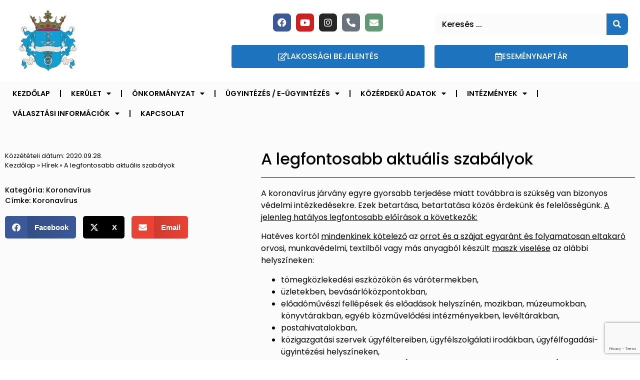

--- FILE ---
content_type: text/html; charset=UTF-8
request_url: https://pesterzsebet.hu/a-legfontosabb-aktualis-szabalyok-pesterzsebeten/
body_size: 19572
content:
<!doctype html>
<html lang="hu">
<head>
<meta charset="UTF-8">
<meta name="viewport" content="width=device-width, initial-scale=1">
<link rel="profile" href="https://gmpg.org/xfn/11">
<meta name='robots' content='index, follow, max-image-preview:large, max-snippet:-1, max-video-preview:-1' />
<!-- This site is optimized with the Yoast SEO plugin v26.7 - https://yoast.com/wordpress/plugins/seo/ -->
<title>A legfontosabb aktuális szabályok | Pesterzsébet Hivatalos oldala</title>
<link rel="canonical" href="https://pesterzsebet.hu/a-legfontosabb-aktualis-szabalyok-pesterzsebeten/" />
<meta property="og:locale" content="hu_HU" />
<meta property="og:type" content="article" />
<meta property="og:title" content="A legfontosabb aktuális szabályok | Pesterzsébet Hivatalos oldala" />
<meta property="og:description" content="A koronavírus járvány egyre gyorsabb terjedése miatt továbbra is szükség van bizonyos védelmi intézkedésekre. Ezek betartása, betartatása közös érdekünk és felelősségünk. A jelenleg hatályos legfontosabb előírások a következők: Hatéves kortól [&hellip;]" />
<meta property="og:url" content="https://pesterzsebet.hu/a-legfontosabb-aktualis-szabalyok-pesterzsebeten/" />
<meta property="og:site_name" content="Pesterzsébet Hivatalos oldala" />
<meta property="article:publisher" content="https://www.facebook.com/Pesterzsebetonkormanyzat/" />
<meta property="article:published_time" content="2020-09-28T06:26:30+00:00" />
<meta name="author" content="pe-designcorp" />
<meta name="twitter:card" content="summary_large_image" />
<script type="application/ld+json" class="yoast-schema-graph">{"@context":"https://schema.org","@graph":[{"@type":"Article","@id":"https://pesterzsebet.hu/a-legfontosabb-aktualis-szabalyok-pesterzsebeten/#article","isPartOf":{"@id":"https://pesterzsebet.hu/a-legfontosabb-aktualis-szabalyok-pesterzsebeten/"},"author":{"name":"pe-designcorp","@id":"https://pesterzsebet.hu/#/schema/person/229ac8444016afdb4256171fdaac9c54"},"headline":"A legfontosabb aktuális szabályok","datePublished":"2020-09-28T06:26:30+00:00","mainEntityOfPage":{"@id":"https://pesterzsebet.hu/a-legfontosabb-aktualis-szabalyok-pesterzsebeten/"},"wordCount":285,"publisher":{"@id":"https://pesterzsebet.hu/#organization"},"image":{"@id":"https://pesterzsebet.hu/a-legfontosabb-aktualis-szabalyok-pesterzsebeten/#primaryimage"},"thumbnailUrl":"","keywords":["Koronavírus"],"articleSection":["Koronavírus"],"inLanguage":"hu"},{"@type":"WebPage","@id":"https://pesterzsebet.hu/a-legfontosabb-aktualis-szabalyok-pesterzsebeten/","url":"https://pesterzsebet.hu/a-legfontosabb-aktualis-szabalyok-pesterzsebeten/","name":"A legfontosabb aktuális szabályok | Pesterzsébet Hivatalos oldala","isPartOf":{"@id":"https://pesterzsebet.hu/#website"},"primaryImageOfPage":{"@id":"https://pesterzsebet.hu/a-legfontosabb-aktualis-szabalyok-pesterzsebeten/#primaryimage"},"image":{"@id":"https://pesterzsebet.hu/a-legfontosabb-aktualis-szabalyok-pesterzsebeten/#primaryimage"},"thumbnailUrl":"","datePublished":"2020-09-28T06:26:30+00:00","breadcrumb":{"@id":"https://pesterzsebet.hu/a-legfontosabb-aktualis-szabalyok-pesterzsebeten/#breadcrumb"},"inLanguage":"hu","potentialAction":[{"@type":"ReadAction","target":["https://pesterzsebet.hu/a-legfontosabb-aktualis-szabalyok-pesterzsebeten/"]}]},{"@type":"ImageObject","inLanguage":"hu","@id":"https://pesterzsebet.hu/a-legfontosabb-aktualis-szabalyok-pesterzsebeten/#primaryimage","url":"","contentUrl":""},{"@type":"BreadcrumbList","@id":"https://pesterzsebet.hu/a-legfontosabb-aktualis-szabalyok-pesterzsebeten/#breadcrumb","itemListElement":[{"@type":"ListItem","position":1,"name":"Kezdőlap","item":"https://pesterzsebet.hu/"},{"@type":"ListItem","position":2,"name":"Hírek","item":"https://pesterzsebet.hu/hirek/"},{"@type":"ListItem","position":3,"name":"A legfontosabb aktuális szabályok"}]},{"@type":"WebSite","@id":"https://pesterzsebet.hu/#website","url":"https://pesterzsebet.hu/","name":"Pesterzsébet Hivatalos oldala","description":"Budapest XX. kerület","publisher":{"@id":"https://pesterzsebet.hu/#organization"},"potentialAction":[{"@type":"SearchAction","target":{"@type":"EntryPoint","urlTemplate":"https://pesterzsebet.hu/?s={search_term_string}"},"query-input":{"@type":"PropertyValueSpecification","valueRequired":true,"valueName":"search_term_string"}}],"inLanguage":"hu"},{"@type":"Organization","@id":"https://pesterzsebet.hu/#organization","name":"Pesterzsébet Önkormányzata","url":"https://pesterzsebet.hu/","logo":{"@type":"ImageObject","inLanguage":"hu","@id":"https://pesterzsebet.hu/#/schema/logo/image/","url":"https://pesterzsebet.hu/wp-content/uploads/2021/12/pesterzsebet-logo.png","contentUrl":"https://pesterzsebet.hu/wp-content/uploads/2021/12/pesterzsebet-logo.png","width":1435,"height":1536,"caption":"Pesterzsébet Önkormányzata"},"image":{"@id":"https://pesterzsebet.hu/#/schema/logo/image/"},"sameAs":["https://www.facebook.com/Pesterzsebetonkormanyzat/","https://www.instagram.com/pesterzsebet_media/","https://www.youtube.com/channel/UCzPZHHc3F27xhyH_LQnLJEA","https://hu.wikipedia.org/wiki/Budapest_XX._kerülete"]},{"@type":"Person","@id":"https://pesterzsebet.hu/#/schema/person/229ac8444016afdb4256171fdaac9c54","name":"pe-designcorp","image":{"@type":"ImageObject","inLanguage":"hu","@id":"https://pesterzsebet.hu/#/schema/person/image/","url":"https://secure.gravatar.com/avatar/e6ad7fe2aa18cec001285704e64e26625426766d9b58c811a7d07db03b57d7cd?s=96&d=mm&r=g","contentUrl":"https://secure.gravatar.com/avatar/e6ad7fe2aa18cec001285704e64e26625426766d9b58c811a7d07db03b57d7cd?s=96&d=mm&r=g","caption":"pe-designcorp"},"sameAs":["http://akadalymentesitett.pesterzsebet.hu"],"url":"https://pesterzsebet.hu/author/pe-designcorp/"}]}</script>
<!-- / Yoast SEO plugin. -->
<link rel="alternate" type="application/rss+xml" title="Pesterzsébet Hivatalos oldala &raquo; hírcsatorna" href="https://pesterzsebet.hu/feed/" />
<link rel="alternate" type="application/rss+xml" title="Pesterzsébet Hivatalos oldala &raquo; hozzászólás hírcsatorna" href="https://pesterzsebet.hu/comments/feed/" />
<link rel="alternate" type="text/calendar" title="Pesterzsébet Hivatalos oldala &raquo; iCal hírfolyam" href="https://pesterzsebet.hu/esemenynaptar/?ical=1" />
<link rel="alternate" title="oEmbed (JSON)" type="application/json+oembed" href="https://pesterzsebet.hu/wp-json/oembed/1.0/embed?url=https%3A%2F%2Fpesterzsebet.hu%2Fa-legfontosabb-aktualis-szabalyok-pesterzsebeten%2F" />
<link rel="alternate" title="oEmbed (XML)" type="text/xml+oembed" href="https://pesterzsebet.hu/wp-json/oembed/1.0/embed?url=https%3A%2F%2Fpesterzsebet.hu%2Fa-legfontosabb-aktualis-szabalyok-pesterzsebeten%2F&#038;format=xml" />
<style id='wp-img-auto-sizes-contain-inline-css'>
img:is([sizes=auto i],[sizes^="auto," i]){contain-intrinsic-size:3000px 1500px}
/*# sourceURL=wp-img-auto-sizes-contain-inline-css */
</style>
<!-- <link rel='stylesheet' id='wp-block-library-css' href='https://pesterzsebet.hu/wp-includes/css/dist/block-library/style.min.css?ver=6.9' media='all' /> -->
<link rel="stylesheet" type="text/css" href="//pesterzsebet.hu/wp-content/cache/wpfc-minified/7uchuew9/6h98k.css" media="all"/>
<style id='global-styles-inline-css'>
:root{--wp--preset--aspect-ratio--square: 1;--wp--preset--aspect-ratio--4-3: 4/3;--wp--preset--aspect-ratio--3-4: 3/4;--wp--preset--aspect-ratio--3-2: 3/2;--wp--preset--aspect-ratio--2-3: 2/3;--wp--preset--aspect-ratio--16-9: 16/9;--wp--preset--aspect-ratio--9-16: 9/16;--wp--preset--color--black: #000000;--wp--preset--color--cyan-bluish-gray: #abb8c3;--wp--preset--color--white: #ffffff;--wp--preset--color--pale-pink: #f78da7;--wp--preset--color--vivid-red: #cf2e2e;--wp--preset--color--luminous-vivid-orange: #ff6900;--wp--preset--color--luminous-vivid-amber: #fcb900;--wp--preset--color--light-green-cyan: #7bdcb5;--wp--preset--color--vivid-green-cyan: #00d084;--wp--preset--color--pale-cyan-blue: #8ed1fc;--wp--preset--color--vivid-cyan-blue: #0693e3;--wp--preset--color--vivid-purple: #9b51e0;--wp--preset--gradient--vivid-cyan-blue-to-vivid-purple: linear-gradient(135deg,rgb(6,147,227) 0%,rgb(155,81,224) 100%);--wp--preset--gradient--light-green-cyan-to-vivid-green-cyan: linear-gradient(135deg,rgb(122,220,180) 0%,rgb(0,208,130) 100%);--wp--preset--gradient--luminous-vivid-amber-to-luminous-vivid-orange: linear-gradient(135deg,rgb(252,185,0) 0%,rgb(255,105,0) 100%);--wp--preset--gradient--luminous-vivid-orange-to-vivid-red: linear-gradient(135deg,rgb(255,105,0) 0%,rgb(207,46,46) 100%);--wp--preset--gradient--very-light-gray-to-cyan-bluish-gray: linear-gradient(135deg,rgb(238,238,238) 0%,rgb(169,184,195) 100%);--wp--preset--gradient--cool-to-warm-spectrum: linear-gradient(135deg,rgb(74,234,220) 0%,rgb(151,120,209) 20%,rgb(207,42,186) 40%,rgb(238,44,130) 60%,rgb(251,105,98) 80%,rgb(254,248,76) 100%);--wp--preset--gradient--blush-light-purple: linear-gradient(135deg,rgb(255,206,236) 0%,rgb(152,150,240) 100%);--wp--preset--gradient--blush-bordeaux: linear-gradient(135deg,rgb(254,205,165) 0%,rgb(254,45,45) 50%,rgb(107,0,62) 100%);--wp--preset--gradient--luminous-dusk: linear-gradient(135deg,rgb(255,203,112) 0%,rgb(199,81,192) 50%,rgb(65,88,208) 100%);--wp--preset--gradient--pale-ocean: linear-gradient(135deg,rgb(255,245,203) 0%,rgb(182,227,212) 50%,rgb(51,167,181) 100%);--wp--preset--gradient--electric-grass: linear-gradient(135deg,rgb(202,248,128) 0%,rgb(113,206,126) 100%);--wp--preset--gradient--midnight: linear-gradient(135deg,rgb(2,3,129) 0%,rgb(40,116,252) 100%);--wp--preset--font-size--small: 13px;--wp--preset--font-size--medium: 20px;--wp--preset--font-size--large: 36px;--wp--preset--font-size--x-large: 42px;--wp--preset--spacing--20: 0.44rem;--wp--preset--spacing--30: 0.67rem;--wp--preset--spacing--40: 1rem;--wp--preset--spacing--50: 1.5rem;--wp--preset--spacing--60: 2.25rem;--wp--preset--spacing--70: 3.38rem;--wp--preset--spacing--80: 5.06rem;--wp--preset--shadow--natural: 6px 6px 9px rgba(0, 0, 0, 0.2);--wp--preset--shadow--deep: 12px 12px 50px rgba(0, 0, 0, 0.4);--wp--preset--shadow--sharp: 6px 6px 0px rgba(0, 0, 0, 0.2);--wp--preset--shadow--outlined: 6px 6px 0px -3px rgb(255, 255, 255), 6px 6px rgb(0, 0, 0);--wp--preset--shadow--crisp: 6px 6px 0px rgb(0, 0, 0);}:root { --wp--style--global--content-size: 800px;--wp--style--global--wide-size: 1200px; }:where(body) { margin: 0; }.wp-site-blocks > .alignleft { float: left; margin-right: 2em; }.wp-site-blocks > .alignright { float: right; margin-left: 2em; }.wp-site-blocks > .aligncenter { justify-content: center; margin-left: auto; margin-right: auto; }:where(.wp-site-blocks) > * { margin-block-start: 24px; margin-block-end: 0; }:where(.wp-site-blocks) > :first-child { margin-block-start: 0; }:where(.wp-site-blocks) > :last-child { margin-block-end: 0; }:root { --wp--style--block-gap: 24px; }:root :where(.is-layout-flow) > :first-child{margin-block-start: 0;}:root :where(.is-layout-flow) > :last-child{margin-block-end: 0;}:root :where(.is-layout-flow) > *{margin-block-start: 24px;margin-block-end: 0;}:root :where(.is-layout-constrained) > :first-child{margin-block-start: 0;}:root :where(.is-layout-constrained) > :last-child{margin-block-end: 0;}:root :where(.is-layout-constrained) > *{margin-block-start: 24px;margin-block-end: 0;}:root :where(.is-layout-flex){gap: 24px;}:root :where(.is-layout-grid){gap: 24px;}.is-layout-flow > .alignleft{float: left;margin-inline-start: 0;margin-inline-end: 2em;}.is-layout-flow > .alignright{float: right;margin-inline-start: 2em;margin-inline-end: 0;}.is-layout-flow > .aligncenter{margin-left: auto !important;margin-right: auto !important;}.is-layout-constrained > .alignleft{float: left;margin-inline-start: 0;margin-inline-end: 2em;}.is-layout-constrained > .alignright{float: right;margin-inline-start: 2em;margin-inline-end: 0;}.is-layout-constrained > .aligncenter{margin-left: auto !important;margin-right: auto !important;}.is-layout-constrained > :where(:not(.alignleft):not(.alignright):not(.alignfull)){max-width: var(--wp--style--global--content-size);margin-left: auto !important;margin-right: auto !important;}.is-layout-constrained > .alignwide{max-width: var(--wp--style--global--wide-size);}body .is-layout-flex{display: flex;}.is-layout-flex{flex-wrap: wrap;align-items: center;}.is-layout-flex > :is(*, div){margin: 0;}body .is-layout-grid{display: grid;}.is-layout-grid > :is(*, div){margin: 0;}body{padding-top: 0px;padding-right: 0px;padding-bottom: 0px;padding-left: 0px;}a:where(:not(.wp-element-button)){text-decoration: underline;}:root :where(.wp-element-button, .wp-block-button__link){background-color: #32373c;border-width: 0;color: #fff;font-family: inherit;font-size: inherit;font-style: inherit;font-weight: inherit;letter-spacing: inherit;line-height: inherit;padding-top: calc(0.667em + 2px);padding-right: calc(1.333em + 2px);padding-bottom: calc(0.667em + 2px);padding-left: calc(1.333em + 2px);text-decoration: none;text-transform: inherit;}.has-black-color{color: var(--wp--preset--color--black) !important;}.has-cyan-bluish-gray-color{color: var(--wp--preset--color--cyan-bluish-gray) !important;}.has-white-color{color: var(--wp--preset--color--white) !important;}.has-pale-pink-color{color: var(--wp--preset--color--pale-pink) !important;}.has-vivid-red-color{color: var(--wp--preset--color--vivid-red) !important;}.has-luminous-vivid-orange-color{color: var(--wp--preset--color--luminous-vivid-orange) !important;}.has-luminous-vivid-amber-color{color: var(--wp--preset--color--luminous-vivid-amber) !important;}.has-light-green-cyan-color{color: var(--wp--preset--color--light-green-cyan) !important;}.has-vivid-green-cyan-color{color: var(--wp--preset--color--vivid-green-cyan) !important;}.has-pale-cyan-blue-color{color: var(--wp--preset--color--pale-cyan-blue) !important;}.has-vivid-cyan-blue-color{color: var(--wp--preset--color--vivid-cyan-blue) !important;}.has-vivid-purple-color{color: var(--wp--preset--color--vivid-purple) !important;}.has-black-background-color{background-color: var(--wp--preset--color--black) !important;}.has-cyan-bluish-gray-background-color{background-color: var(--wp--preset--color--cyan-bluish-gray) !important;}.has-white-background-color{background-color: var(--wp--preset--color--white) !important;}.has-pale-pink-background-color{background-color: var(--wp--preset--color--pale-pink) !important;}.has-vivid-red-background-color{background-color: var(--wp--preset--color--vivid-red) !important;}.has-luminous-vivid-orange-background-color{background-color: var(--wp--preset--color--luminous-vivid-orange) !important;}.has-luminous-vivid-amber-background-color{background-color: var(--wp--preset--color--luminous-vivid-amber) !important;}.has-light-green-cyan-background-color{background-color: var(--wp--preset--color--light-green-cyan) !important;}.has-vivid-green-cyan-background-color{background-color: var(--wp--preset--color--vivid-green-cyan) !important;}.has-pale-cyan-blue-background-color{background-color: var(--wp--preset--color--pale-cyan-blue) !important;}.has-vivid-cyan-blue-background-color{background-color: var(--wp--preset--color--vivid-cyan-blue) !important;}.has-vivid-purple-background-color{background-color: var(--wp--preset--color--vivid-purple) !important;}.has-black-border-color{border-color: var(--wp--preset--color--black) !important;}.has-cyan-bluish-gray-border-color{border-color: var(--wp--preset--color--cyan-bluish-gray) !important;}.has-white-border-color{border-color: var(--wp--preset--color--white) !important;}.has-pale-pink-border-color{border-color: var(--wp--preset--color--pale-pink) !important;}.has-vivid-red-border-color{border-color: var(--wp--preset--color--vivid-red) !important;}.has-luminous-vivid-orange-border-color{border-color: var(--wp--preset--color--luminous-vivid-orange) !important;}.has-luminous-vivid-amber-border-color{border-color: var(--wp--preset--color--luminous-vivid-amber) !important;}.has-light-green-cyan-border-color{border-color: var(--wp--preset--color--light-green-cyan) !important;}.has-vivid-green-cyan-border-color{border-color: var(--wp--preset--color--vivid-green-cyan) !important;}.has-pale-cyan-blue-border-color{border-color: var(--wp--preset--color--pale-cyan-blue) !important;}.has-vivid-cyan-blue-border-color{border-color: var(--wp--preset--color--vivid-cyan-blue) !important;}.has-vivid-purple-border-color{border-color: var(--wp--preset--color--vivid-purple) !important;}.has-vivid-cyan-blue-to-vivid-purple-gradient-background{background: var(--wp--preset--gradient--vivid-cyan-blue-to-vivid-purple) !important;}.has-light-green-cyan-to-vivid-green-cyan-gradient-background{background: var(--wp--preset--gradient--light-green-cyan-to-vivid-green-cyan) !important;}.has-luminous-vivid-amber-to-luminous-vivid-orange-gradient-background{background: var(--wp--preset--gradient--luminous-vivid-amber-to-luminous-vivid-orange) !important;}.has-luminous-vivid-orange-to-vivid-red-gradient-background{background: var(--wp--preset--gradient--luminous-vivid-orange-to-vivid-red) !important;}.has-very-light-gray-to-cyan-bluish-gray-gradient-background{background: var(--wp--preset--gradient--very-light-gray-to-cyan-bluish-gray) !important;}.has-cool-to-warm-spectrum-gradient-background{background: var(--wp--preset--gradient--cool-to-warm-spectrum) !important;}.has-blush-light-purple-gradient-background{background: var(--wp--preset--gradient--blush-light-purple) !important;}.has-blush-bordeaux-gradient-background{background: var(--wp--preset--gradient--blush-bordeaux) !important;}.has-luminous-dusk-gradient-background{background: var(--wp--preset--gradient--luminous-dusk) !important;}.has-pale-ocean-gradient-background{background: var(--wp--preset--gradient--pale-ocean) !important;}.has-electric-grass-gradient-background{background: var(--wp--preset--gradient--electric-grass) !important;}.has-midnight-gradient-background{background: var(--wp--preset--gradient--midnight) !important;}.has-small-font-size{font-size: var(--wp--preset--font-size--small) !important;}.has-medium-font-size{font-size: var(--wp--preset--font-size--medium) !important;}.has-large-font-size{font-size: var(--wp--preset--font-size--large) !important;}.has-x-large-font-size{font-size: var(--wp--preset--font-size--x-large) !important;}
:root :where(.wp-block-pullquote){font-size: 1.5em;line-height: 1.6;}
/*# sourceURL=global-styles-inline-css */
</style>
<!-- <link rel='stylesheet' id='contact-form-7-css' href='https://pesterzsebet.hu/wp-content/plugins/contact-form-7/includes/css/styles.css?ver=6.1.4' media='all' /> -->
<!-- <link rel='stylesheet' id='mpfe_front_style-css' href='https://pesterzsebet.hu/wp-content/plugins/music-player-for-elementor/css/mpfe-front-style.css?ver=2.5' media='all' /> -->
<!-- <link rel='stylesheet' id='font-awesome-5.15.1-css' href='https://pesterzsebet.hu/wp-content/plugins/music-player-for-elementor/assets/fontawesome-free-5.15.1/css/all.min.css?ver=5.15.1' media='all' /> -->
<!-- <link rel='stylesheet' id='swp-icomoon-beatport-css' href='https://pesterzsebet.hu/wp-content/plugins/music-player-for-elementor/assets/swp-icomoon-beatport/style.css?ver=2.5' media='all' /> -->
<!-- <link rel='stylesheet' id='tribe-events-v2-single-skeleton-css' href='https://pesterzsebet.hu/wp-content/plugins/the-events-calendar/build/css/tribe-events-single-skeleton.css?ver=6.15.14' media='all' /> -->
<!-- <link rel='stylesheet' id='tribe-events-v2-single-skeleton-full-css' href='https://pesterzsebet.hu/wp-content/plugins/the-events-calendar/build/css/tribe-events-single-full.css?ver=6.15.14' media='all' /> -->
<!-- <link rel='stylesheet' id='tec-events-elementor-widgets-base-styles-css' href='https://pesterzsebet.hu/wp-content/plugins/the-events-calendar/build/css/integrations/plugins/elementor/widgets/widget-base.css?ver=6.15.14' media='all' /> -->
<!-- <link rel='stylesheet' id='hello-elementor-css' href='https://pesterzsebet.hu/wp-content/themes/hello-elementor/assets/css/reset.css?ver=3.4.5' media='all' /> -->
<!-- <link rel='stylesheet' id='hello-elementor-theme-style-css' href='https://pesterzsebet.hu/wp-content/themes/hello-elementor/assets/css/theme.css?ver=3.4.5' media='all' /> -->
<!-- <link rel='stylesheet' id='hello-elementor-header-footer-css' href='https://pesterzsebet.hu/wp-content/themes/hello-elementor/assets/css/header-footer.css?ver=3.4.5' media='all' /> -->
<!-- <link rel='stylesheet' id='elementor-frontend-css' href='https://pesterzsebet.hu/wp-content/plugins/elementor/assets/css/frontend.min.css?ver=3.34.1' media='all' /> -->
<link rel="stylesheet" type="text/css" href="//pesterzsebet.hu/wp-content/cache/wpfc-minified/g0ibu3pl/6h91h.css" media="all"/>
<link rel='stylesheet' id='elementor-post-5-css' href='https://pesterzsebet.hu/wp-content/uploads/elementor/css/post-5.css?ver=1768347217' media='all' />
<!-- <link rel='stylesheet' id='dflip-style-css' href='https://pesterzsebet.hu/wp-content/plugins/3d-flipbook-dflip-lite/assets/css/dflip.min.css?ver=2.4.20' media='all' /> -->
<!-- <link rel='stylesheet' id='widget-image-css' href='https://pesterzsebet.hu/wp-content/plugins/elementor/assets/css/widget-image.min.css?ver=3.34.1' media='all' /> -->
<!-- <link rel='stylesheet' id='widget-spacer-css' href='https://pesterzsebet.hu/wp-content/plugins/elementor/assets/css/widget-spacer.min.css?ver=3.34.1' media='all' /> -->
<!-- <link rel='stylesheet' id='widget-social-icons-css' href='https://pesterzsebet.hu/wp-content/plugins/elementor/assets/css/widget-social-icons.min.css?ver=3.34.1' media='all' /> -->
<!-- <link rel='stylesheet' id='e-apple-webkit-css' href='https://pesterzsebet.hu/wp-content/plugins/elementor/assets/css/conditionals/apple-webkit.min.css?ver=3.34.1' media='all' /> -->
<!-- <link rel='stylesheet' id='widget-search-form-css' href='https://pesterzsebet.hu/wp-content/plugins/elementor-pro/assets/css/widget-search-form.min.css?ver=3.34.0' media='all' /> -->
<!-- <link rel='stylesheet' id='elementor-icons-shared-0-css' href='https://pesterzsebet.hu/wp-content/plugins/elementor/assets/lib/font-awesome/css/fontawesome.min.css?ver=5.15.3' media='all' /> -->
<!-- <link rel='stylesheet' id='elementor-icons-fa-solid-css' href='https://pesterzsebet.hu/wp-content/plugins/elementor/assets/lib/font-awesome/css/solid.min.css?ver=5.15.3' media='all' /> -->
<!-- <link rel='stylesheet' id='e-sticky-css' href='https://pesterzsebet.hu/wp-content/plugins/elementor-pro/assets/css/modules/sticky.min.css?ver=3.34.0' media='all' /> -->
<!-- <link rel='stylesheet' id='widget-nav-menu-css' href='https://pesterzsebet.hu/wp-content/plugins/elementor-pro/assets/css/widget-nav-menu.min.css?ver=3.34.0' media='all' /> -->
<!-- <link rel='stylesheet' id='widget-heading-css' href='https://pesterzsebet.hu/wp-content/plugins/elementor/assets/css/widget-heading.min.css?ver=3.34.1' media='all' /> -->
<!-- <link rel='stylesheet' id='widget-post-info-css' href='https://pesterzsebet.hu/wp-content/plugins/elementor-pro/assets/css/widget-post-info.min.css?ver=3.34.0' media='all' /> -->
<!-- <link rel='stylesheet' id='widget-icon-list-css' href='https://pesterzsebet.hu/wp-content/plugins/elementor/assets/css/widget-icon-list.min.css?ver=3.34.1' media='all' /> -->
<!-- <link rel='stylesheet' id='elementor-icons-fa-regular-css' href='https://pesterzsebet.hu/wp-content/plugins/elementor/assets/lib/font-awesome/css/regular.min.css?ver=5.15.3' media='all' /> -->
<!-- <link rel='stylesheet' id='widget-breadcrumbs-css' href='https://pesterzsebet.hu/wp-content/plugins/elementor-pro/assets/css/widget-breadcrumbs.min.css?ver=3.34.0' media='all' /> -->
<!-- <link rel='stylesheet' id='widget-share-buttons-css' href='https://pesterzsebet.hu/wp-content/plugins/elementor-pro/assets/css/widget-share-buttons.min.css?ver=3.34.0' media='all' /> -->
<!-- <link rel='stylesheet' id='elementor-icons-fa-brands-css' href='https://pesterzsebet.hu/wp-content/plugins/elementor/assets/lib/font-awesome/css/brands.min.css?ver=5.15.3' media='all' /> -->
<!-- <link rel='stylesheet' id='widget-divider-css' href='https://pesterzsebet.hu/wp-content/plugins/elementor/assets/css/widget-divider.min.css?ver=3.34.1' media='all' /> -->
<!-- <link rel='stylesheet' id='widget-posts-css' href='https://pesterzsebet.hu/wp-content/plugins/elementor-pro/assets/css/widget-posts.min.css?ver=3.34.0' media='all' /> -->
<!-- <link rel='stylesheet' id='elementor-icons-css' href='https://pesterzsebet.hu/wp-content/plugins/elementor/assets/lib/eicons/css/elementor-icons.min.css?ver=5.45.0' media='all' /> -->
<!-- <link rel='stylesheet' id='wpdt-elementor-widget-font-css' href='https://pesterzsebet.hu/wp-content/plugins/wpdatatables/integrations/page_builders/elementor/css/style.css?ver=6.4.0.3' media='all' /> -->
<link rel="stylesheet" type="text/css" href="//pesterzsebet.hu/wp-content/cache/wpfc-minified/eiuapqjb/6h9li.css" media="all"/>
<link rel='stylesheet' id='elementor-post-7-css' href='https://pesterzsebet.hu/wp-content/uploads/elementor/css/post-7.css?ver=1768347217' media='all' />
<link rel='stylesheet' id='elementor-post-20-css' href='https://pesterzsebet.hu/wp-content/uploads/elementor/css/post-20.css?ver=1768347217' media='all' />
<link rel='stylesheet' id='elementor-post-31221-css' href='https://pesterzsebet.hu/wp-content/uploads/elementor/css/post-31221.css?ver=1768347284' media='all' />
<!-- <link rel='stylesheet' id='ecs-styles-css' href='https://pesterzsebet.hu/wp-content/plugins/ele-custom-skin/assets/css/ecs-style.css?ver=3.1.9' media='all' /> -->
<link rel="stylesheet" type="text/css" href="//pesterzsebet.hu/wp-content/cache/wpfc-minified/c10ts2s/6h91h.css" media="all"/>
<link rel='stylesheet' id='elementor-post-35315-css' href='https://pesterzsebet.hu/wp-content/uploads/elementor/css/post-35315.css?ver=1752685927' media='all' />
<!-- <link rel='stylesheet' id='elementor-gf-local-poppins-css' href='https://pesterzsebet.hu/wp-content/uploads/elementor/google-fonts/css/poppins.css?ver=1742254410' media='all' /> -->
<link rel="stylesheet" type="text/css" href="//pesterzsebet.hu/wp-content/cache/wpfc-minified/fspwhp89/6h91h.css" media="all"/>
<script src='//pesterzsebet.hu/wp-content/cache/wpfc-minified/77l2j5dp/6h91h.js' type="text/javascript"></script>
<!-- <script src="https://pesterzsebet.hu/wp-includes/js/jquery/jquery.min.js?ver=3.7.1" id="jquery-core-js"></script> -->
<!-- <script src="https://pesterzsebet.hu/wp-includes/js/jquery/jquery-migrate.min.js?ver=3.4.1" id="jquery-migrate-js"></script> -->
<script id="ecs_ajax_load-js-extra">
var ecs_ajax_params = {"ajaxurl":"https://pesterzsebet.hu/wp-admin/admin-ajax.php","posts":"{\"page\":0,\"name\":\"a-legfontosabb-aktualis-szabalyok-pesterzsebeten\",\"error\":\"\",\"m\":\"\",\"p\":0,\"post_parent\":\"\",\"subpost\":\"\",\"subpost_id\":\"\",\"attachment\":\"\",\"attachment_id\":0,\"pagename\":\"\",\"page_id\":0,\"second\":\"\",\"minute\":\"\",\"hour\":\"\",\"day\":0,\"monthnum\":0,\"year\":0,\"w\":0,\"category_name\":\"\",\"tag\":\"\",\"cat\":\"\",\"tag_id\":\"\",\"author\":\"\",\"author_name\":\"\",\"feed\":\"\",\"tb\":\"\",\"paged\":0,\"meta_key\":\"\",\"meta_value\":\"\",\"preview\":\"\",\"s\":\"\",\"sentence\":\"\",\"title\":\"\",\"fields\":\"all\",\"menu_order\":\"\",\"embed\":\"\",\"category__in\":[],\"category__not_in\":[],\"category__and\":[],\"post__in\":[],\"post__not_in\":[],\"post_name__in\":[],\"tag__in\":[],\"tag__not_in\":[],\"tag__and\":[],\"tag_slug__in\":[],\"tag_slug__and\":[],\"post_parent__in\":[],\"post_parent__not_in\":[],\"author__in\":[],\"author__not_in\":[],\"search_columns\":[],\"post_type\":[\"post\",\"page\",\"e-landing-page\"],\"ignore_sticky_posts\":false,\"suppress_filters\":false,\"cache_results\":true,\"update_post_term_cache\":true,\"update_menu_item_cache\":false,\"lazy_load_term_meta\":true,\"update_post_meta_cache\":true,\"posts_per_page\":10,\"nopaging\":false,\"comments_per_page\":\"50\",\"no_found_rows\":false,\"order\":\"DESC\"}"};
//# sourceURL=ecs_ajax_load-js-extra
</script>
<script src='//pesterzsebet.hu/wp-content/cache/wpfc-minified/eg0sn3xu/6h91h.js' type="text/javascript"></script>
<!-- <script src="https://pesterzsebet.hu/wp-content/plugins/ele-custom-skin/assets/js/ecs_ajax_pagination.js?ver=3.1.9" id="ecs_ajax_load-js"></script> -->
<!-- <script src="https://pesterzsebet.hu/wp-content/plugins/ele-custom-skin/assets/js/ecs.js?ver=3.1.9" id="ecs-script-js"></script> -->
<link rel="https://api.w.org/" href="https://pesterzsebet.hu/wp-json/" /><link rel="alternate" title="JSON" type="application/json" href="https://pesterzsebet.hu/wp-json/wp/v2/posts/23883" /><link rel="EditURI" type="application/rsd+xml" title="RSD" href="https://pesterzsebet.hu/xmlrpc.php?rsd" />
<meta name="generator" content="WordPress 6.9" />
<link rel='shortlink' href='https://pesterzsebet.hu/?p=23883' />
<!-- start Simple Custom CSS and JS -->
<style>
/* Add your CSS code here.
For example:
.example {
color: red;
}
For brushing up on your CSS knowledge, check out http://www.w3schools.com/css/css_syntax.asp
End of comment */ 
input::placeholder, textarea::placeholder {
color: #000000 !important;
opacity: 1 !important;
}</style>
<!-- end Simple Custom CSS and JS -->
<!-- start Simple Custom CSS and JS -->
<!-- Global site tag (gtag.js) - Google Analytics -->
<script async src="https://www.googletagmanager.com/gtag/js?id=G-K1KGZMDL8X"></script>
<script>
window.dataLayer = window.dataLayer || [];
function gtag(){dataLayer.push(arguments);}
gtag('js', new Date());
gtag('config', 'G-K1KGZMDL8X');
</script>
<!-- end Simple Custom CSS and JS -->
<!-- start Simple Custom CSS and JS -->
<!-- Add HTML code to the header or the footer.
For example, you can use the following code for loading the jQuery library from Google CDN:
<script src="https://ajax.googleapis.com/ajax/libs/jquery/3.6.0/jquery.min.js"></script>
or the following one for loading the Bootstrap library from jsDelivr:
<link href="https://cdn.jsdelivr.net/npm/bootstrap@5.1.3/dist/css/bootstrap.min.css" rel="stylesheet" integrity="sha384-1BmE4kWBq78iYhFldvKuhfTAU6auU8tT94WrHftjDbrCEXSU1oBoqyl2QvZ6jIW3" crossorigin="anonymous">
-- End of the comment --> 
<meta name="google-site-verification" content="Sb6HyTaDvEsWRiawKhikDQ_9RUEnUqN_u9J34QwVU1Y" /><!-- end Simple Custom CSS and JS -->
<meta name="tec-api-version" content="v1"><meta name="tec-api-origin" content="https://pesterzsebet.hu"><link rel="alternate" href="https://pesterzsebet.hu/wp-json/tribe/events/v1/" /><meta name="generator" content="Elementor 3.34.1; features: additional_custom_breakpoints; settings: css_print_method-external, google_font-enabled, font_display-auto">
<style>
.e-con.e-parent:nth-of-type(n+4):not(.e-lazyloaded):not(.e-no-lazyload),
.e-con.e-parent:nth-of-type(n+4):not(.e-lazyloaded):not(.e-no-lazyload) * {
background-image: none !important;
}
@media screen and (max-height: 1024px) {
.e-con.e-parent:nth-of-type(n+3):not(.e-lazyloaded):not(.e-no-lazyload),
.e-con.e-parent:nth-of-type(n+3):not(.e-lazyloaded):not(.e-no-lazyload) * {
background-image: none !important;
}
}
@media screen and (max-height: 640px) {
.e-con.e-parent:nth-of-type(n+2):not(.e-lazyloaded):not(.e-no-lazyload),
.e-con.e-parent:nth-of-type(n+2):not(.e-lazyloaded):not(.e-no-lazyload) * {
background-image: none !important;
}
}
</style>
<link rel="icon" href="https://pesterzsebet.hu/wp-content/uploads/2021/12/cropped-pesterzsebet-logo-1-32x32.png" sizes="32x32" />
<link rel="icon" href="https://pesterzsebet.hu/wp-content/uploads/2021/12/cropped-pesterzsebet-logo-1-192x192.png" sizes="192x192" />
<link rel="apple-touch-icon" href="https://pesterzsebet.hu/wp-content/uploads/2021/12/cropped-pesterzsebet-logo-1-180x180.png" />
<meta name="msapplication-TileImage" content="https://pesterzsebet.hu/wp-content/uploads/2021/12/cropped-pesterzsebet-logo-1-270x270.png" />
<style id="wp-custom-css">
span.wpcf7-list-item { display: block; }
.wpcf7 input[type=submit] {
padding:px 0px; 
background:#1e73be;
color:#fff;
font-size:20px;
font-weight:bold; 
border: none;
cursor:pointer;
-webkit-border-radius: 5px;
border-radius: 5px; 
}
.wpcf7-form p{ width:100%; overflow:hidden; clear:both; margin:0 0 0px 10; font-size:18px;}
.wpcf7-form p input, .wpcf7-radio p textarea {
font-size: 18px !important;
font-style: normal;
padding: 5px 5%;
margin: 10px 0;
overflow: hidden;
clear: both;
}		</style>
</head>
<body class="wp-singular post-template-default single single-post postid-23883 single-format-standard wp-custom-logo wp-embed-responsive wp-theme-hello-elementor tribe-no-js hello-elementor-default elementor-default elementor-kit-5 elementor-page-31221">
<a class="skip-link screen-reader-text" href="#content">Ugrás a tartalomhoz</a>
<header data-elementor-type="header" data-elementor-id="7" class="elementor elementor-7 elementor-location-header" data-elementor-post-type="elementor_library">
<header class="elementor-section elementor-top-section elementor-element elementor-element-41b6301 elementor-section-content-middle elementor-section-boxed elementor-section-height-default elementor-section-height-default" data-id="41b6301" data-element_type="section" data-settings="{&quot;background_background&quot;:&quot;classic&quot;}">
<div class="elementor-container elementor-column-gap-default">
<div class="elementor-column elementor-col-33 elementor-top-column elementor-element elementor-element-6f2b831" data-id="6f2b831" data-element_type="column" data-settings="{&quot;background_background&quot;:&quot;classic&quot;}">
<div class="elementor-widget-wrap elementor-element-populated">
<div class="elementor-element elementor-element-d4bc3ff elementor-widget elementor-widget-theme-site-logo elementor-widget-image" data-id="d4bc3ff" data-element_type="widget" data-widget_type="theme-site-logo.default">
<div class="elementor-widget-container">
<a href="https://pesterzsebet.hu">
<img width="1435" height="1536" src="https://pesterzsebet.hu/wp-content/uploads/2021/12/cropped-pesterzsebet-logo.png" class="attachment-full size-full wp-image-10" alt="pesterzsebet" srcset="https://pesterzsebet.hu/wp-content/uploads/2021/12/cropped-pesterzsebet-logo.png 1435w, https://pesterzsebet.hu/wp-content/uploads/2021/12/cropped-pesterzsebet-logo-280x300.png 280w, https://pesterzsebet.hu/wp-content/uploads/2021/12/cropped-pesterzsebet-logo-957x1024.png 957w, https://pesterzsebet.hu/wp-content/uploads/2021/12/cropped-pesterzsebet-logo-768x822.png 768w" sizes="(max-width: 1435px) 100vw, 1435px" />				</a>
</div>
</div>
</div>
</div>
<div class="elementor-column elementor-col-33 elementor-top-column elementor-element elementor-element-8be9ba6 elementor-hidden-tablet elementor-hidden-mobile" data-id="8be9ba6" data-element_type="column" data-settings="{&quot;background_background&quot;:&quot;classic&quot;}">
<div class="elementor-widget-wrap elementor-element-populated">
<div class="elementor-element elementor-element-0fdb9aa elementor-widget elementor-widget-spacer" data-id="0fdb9aa" data-element_type="widget" data-widget_type="spacer.default">
<div class="elementor-widget-container">
<div class="elementor-spacer">
<div class="elementor-spacer-inner"></div>
</div>
</div>
</div>
</div>
</div>
<div class="elementor-column elementor-col-33 elementor-top-column elementor-element elementor-element-c5474c8" data-id="c5474c8" data-element_type="column" data-settings="{&quot;background_background&quot;:&quot;classic&quot;}">
<div class="elementor-widget-wrap elementor-element-populated">
<section class="elementor-section elementor-inner-section elementor-element elementor-element-bc8a23e elementor-section-boxed elementor-section-height-default elementor-section-height-default" data-id="bc8a23e" data-element_type="section">
<div class="elementor-container elementor-column-gap-default">
<div class="elementor-column elementor-col-50 elementor-inner-column elementor-element elementor-element-5736b36" data-id="5736b36" data-element_type="column">
<div class="elementor-widget-wrap elementor-element-populated">
<div class="elementor-element elementor-element-0bc87fc elementor-grid-5 elementor-shape-rounded e-grid-align-center elementor-widget elementor-widget-social-icons" data-id="0bc87fc" data-element_type="widget" data-widget_type="social-icons.default">
<div class="elementor-widget-container">
<div class="elementor-social-icons-wrapper elementor-grid" role="list">
<span class="elementor-grid-item" role="listitem">
<a class="elementor-icon elementor-social-icon elementor-social-icon-facebook elementor-repeater-item-1038ee4" href="https://www.facebook.com/Pesterzsebetonkormanyzat/" target="_blank">
<span class="elementor-screen-only">Facebook</span>
<i aria-hidden="true" class="fab fa-facebook"></i>					</a>
</span>
<span class="elementor-grid-item" role="listitem">
<a class="elementor-icon elementor-social-icon elementor-social-icon-youtube elementor-repeater-item-5557b23" href="https://www.youtube.com/channel/UCzPZHHc3F27xhyH_LQnLJEA" target="_blank">
<span class="elementor-screen-only">Youtube</span>
<i aria-hidden="true" class="fab fa-youtube"></i>					</a>
</span>
<span class="elementor-grid-item" role="listitem">
<a class="elementor-icon elementor-social-icon elementor-social-icon-instagram elementor-repeater-item-46e90ac" href="https://www.instagram.com/pesterzsebet_media/" target="_blank">
<span class="elementor-screen-only">Instagram</span>
<i aria-hidden="true" class="fab fa-instagram"></i>					</a>
</span>
<span class="elementor-grid-item" role="listitem">
<a class="elementor-icon elementor-social-icon elementor-social-icon-phone-alt elementor-repeater-item-fe1c18a" href="tel:3612830640" target="_blank">
<span class="elementor-screen-only">Phone-alt</span>
<i aria-hidden="true" class="fas fa-phone-alt"></i>					</a>
</span>
<span class="elementor-grid-item" role="listitem">
<a class="elementor-icon elementor-social-icon elementor-social-icon-envelope elementor-repeater-item-d7b72ab" href="mailto:polgarmesteri.hivatal@pesterzsebet.hu" target="_blank">
<span class="elementor-screen-only">Envelope</span>
<i aria-hidden="true" class="fas fa-envelope"></i>					</a>
</span>
</div>
</div>
</div>
</div>
</div>
<div class="elementor-column elementor-col-50 elementor-inner-column elementor-element elementor-element-170a549" data-id="170a549" data-element_type="column" data-settings="{&quot;background_background&quot;:&quot;classic&quot;}">
<div class="elementor-widget-wrap elementor-element-populated">
<div class="elementor-element elementor-element-d6268f9 elementor-search-form--skin-classic elementor-search-form--button-type-icon elementor-search-form--icon-search elementor-widget elementor-widget-search-form" data-id="d6268f9" data-element_type="widget" data-settings="{&quot;skin&quot;:&quot;classic&quot;}" data-widget_type="search-form.default">
<div class="elementor-widget-container">
<search role="search">
<form class="elementor-search-form" action="https://pesterzsebet.hu" method="get">
<div class="elementor-search-form__container">
<label class="elementor-screen-only" for="elementor-search-form-d6268f9">Keresés</label>
<input id="elementor-search-form-d6268f9" placeholder="Keresés ..." class="elementor-search-form__input" type="search" name="s" value="">
<button class="elementor-search-form__submit" type="submit" aria-label="Keresés">
<i aria-hidden="true" class="fas fa-search"></i>													</button>
</div>
</form>
</search>
</div>
</div>
</div>
</div>
</div>
</section>
<section class="elementor-section elementor-inner-section elementor-element elementor-element-a7175ec elementor-section-boxed elementor-section-height-default elementor-section-height-default" data-id="a7175ec" data-element_type="section">
<div class="elementor-container elementor-column-gap-default">
<div class="elementor-column elementor-col-50 elementor-inner-column elementor-element elementor-element-9d8bb7d" data-id="9d8bb7d" data-element_type="column" data-settings="{&quot;background_background&quot;:&quot;classic&quot;}">
<div class="elementor-widget-wrap elementor-element-populated">
<div class="elementor-element elementor-element-544ea6d elementor-align-justify elementor-mobile-align-justify elementor-widget elementor-widget-button" data-id="544ea6d" data-element_type="widget" data-widget_type="button.default">
<div class="elementor-widget-container">
<div class="elementor-button-wrapper">
<a class="elementor-button elementor-button-link elementor-size-md" href="https://pesterzsebet.hu/lakossagi-bejelentes/">
<span class="elementor-button-content-wrapper">
<span class="elementor-button-icon">
<i aria-hidden="true" class="far fa-edit"></i>			</span>
<span class="elementor-button-text">LAKOSSÁGI BEJELENTÉS</span>
</span>
</a>
</div>
</div>
</div>
</div>
</div>
<div class="elementor-column elementor-col-50 elementor-inner-column elementor-element elementor-element-7aa8916" data-id="7aa8916" data-element_type="column" data-settings="{&quot;background_background&quot;:&quot;classic&quot;}">
<div class="elementor-widget-wrap elementor-element-populated">
<div class="elementor-element elementor-element-9143b17 elementor-align-justify elementor-mobile-align-justify elementor-widget elementor-widget-button" data-id="9143b17" data-element_type="widget" data-widget_type="button.default">
<div class="elementor-widget-container">
<div class="elementor-button-wrapper">
<a class="elementor-button elementor-button-link elementor-size-md" href="https://pesterzsebet.hu/esemenynaptar/">
<span class="elementor-button-content-wrapper">
<span class="elementor-button-icon">
<i aria-hidden="true" class="far fa-calendar-alt"></i>			</span>
<span class="elementor-button-text">ESEMÉNYNAPTÁR</span>
</span>
</a>
</div>
</div>
</div>
</div>
</div>
</div>
</section>
</div>
</div>
</div>
</header>
<nav class="elementor-section elementor-top-section elementor-element elementor-element-672284a3 elementor-section-boxed elementor-section-height-default elementor-section-height-default" data-id="672284a3" data-element_type="section" data-settings="{&quot;background_background&quot;:&quot;classic&quot;,&quot;sticky&quot;:&quot;top&quot;,&quot;sticky_on&quot;:[&quot;desktop&quot;,&quot;tablet&quot;,&quot;mobile&quot;],&quot;sticky_offset&quot;:0,&quot;sticky_effects_offset&quot;:0,&quot;sticky_anchor_link_offset&quot;:0}">
<div class="elementor-container elementor-column-gap-narrow">
<div class="elementor-column elementor-col-100 elementor-top-column elementor-element elementor-element-5d7fc75b" data-id="5d7fc75b" data-element_type="column" data-settings="{&quot;background_background&quot;:&quot;classic&quot;}">
<div class="elementor-widget-wrap elementor-element-populated">
<div class="elementor-element elementor-element-5ddc62b8 elementor-nav-menu__align-start elementor-nav-menu--stretch elementor-nav-menu__text-align-center elementor-nav-menu--dropdown-tablet elementor-nav-menu--toggle elementor-nav-menu--burger elementor-widget elementor-widget-nav-menu" data-id="5ddc62b8" data-element_type="widget" data-settings="{&quot;full_width&quot;:&quot;stretch&quot;,&quot;sticky&quot;:&quot;top&quot;,&quot;layout&quot;:&quot;horizontal&quot;,&quot;submenu_icon&quot;:{&quot;value&quot;:&quot;&lt;i class=\&quot;fas fa-caret-down\&quot; aria-hidden=\&quot;true\&quot;&gt;&lt;\/i&gt;&quot;,&quot;library&quot;:&quot;fa-solid&quot;},&quot;toggle&quot;:&quot;burger&quot;,&quot;sticky_on&quot;:[&quot;desktop&quot;,&quot;tablet&quot;,&quot;mobile&quot;],&quot;sticky_offset&quot;:0,&quot;sticky_effects_offset&quot;:0,&quot;sticky_anchor_link_offset&quot;:0}" data-widget_type="nav-menu.default">
<div class="elementor-widget-container">
<nav aria-label="Menü" class="elementor-nav-menu--main elementor-nav-menu__container elementor-nav-menu--layout-horizontal e--pointer-none">
<ul id="menu-1-5ddc62b8" class="elementor-nav-menu"><li class="menu-item menu-item-type-post_type menu-item-object-page menu-item-home menu-item-163"><a href="https://pesterzsebet.hu/" class="elementor-item">Kezdőlap</a></li>
<li class="menu-item menu-item-type-post_type menu-item-object-page menu-item-has-children menu-item-164"><a href="https://pesterzsebet.hu/kerulet/" class="elementor-item">Kerület</a>
<ul class="sub-menu elementor-nav-menu--dropdown">
<li class="menu-item menu-item-type-post_type menu-item-object-page menu-item-165"><a href="https://pesterzsebet.hu/kerulet/a-keruletrol/" class="elementor-sub-item">A kerületről</a></li>
<li class="menu-item menu-item-type-post_type menu-item-object-page menu-item-169"><a href="https://pesterzsebet.hu/kerulet/kulturalis-lehetosegek/" class="elementor-sub-item">Kulturális lehetőségek</a></li>
<li class="menu-item menu-item-type-post_type menu-item-object-page menu-item-171"><a href="https://pesterzsebet.hu/kerulet/sport-mozgas/" class="elementor-sub-item">Sport, mozgás</a></li>
<li class="menu-item menu-item-type-post_type menu-item-object-page menu-item-167"><a href="https://pesterzsebet.hu/kerulet/egyhazak/" class="elementor-sub-item">Egyházak</a></li>
<li class="menu-item menu-item-type-post_type menu-item-object-page menu-item-166"><a href="https://pesterzsebet.hu/kerulet/civil-szervezetek/" class="elementor-sub-item">Civil szervezetek</a></li>
<li class="menu-item menu-item-type-post_type menu-item-object-page menu-item-170"><a href="https://pesterzsebet.hu/kerulet/partok/" class="elementor-sub-item">Pártok</a></li>
<li class="menu-item menu-item-type-post_type menu-item-object-page menu-item-168"><a href="https://pesterzsebet.hu/kerulet/helyi-media/" class="elementor-sub-item">Helyi média</a></li>
</ul>
</li>
<li class="menu-item menu-item-type-post_type menu-item-object-page menu-item-has-children menu-item-172"><a href="https://pesterzsebet.hu/onkormanyzat/" class="elementor-item">Önkormányzat</a>
<ul class="sub-menu elementor-nav-menu--dropdown">
<li class="menu-item menu-item-type-post_type menu-item-object-page menu-item-175"><a href="https://pesterzsebet.hu/onkormanyzat/hirdetmenyek/" class="elementor-sub-item">Hirdetmények</a></li>
<li class="menu-item menu-item-type-post_type menu-item-object-page menu-item-180"><a href="https://pesterzsebet.hu/onkormanyzat/valasztott-tisztsegviselok/" class="elementor-sub-item">Választott tisztségviselők</a></li>
<li class="menu-item menu-item-type-post_type menu-item-object-page menu-item-has-children menu-item-1445"><a href="https://pesterzsebet.hu/onkormanyzat/kepviselok/" class="elementor-sub-item">Képviselők</a>
<ul class="sub-menu elementor-nav-menu--dropdown">
<li class="menu-item menu-item-type-post_type menu-item-object-page menu-item-176"><a href="https://pesterzsebet.hu/onkormanyzat/kepviselok/egyeni-kepviselok/" class="elementor-sub-item">Egyéni Képviselők</a></li>
<li class="menu-item menu-item-type-post_type menu-item-object-page menu-item-1444"><a href="https://pesterzsebet.hu/onkormanyzat/kepviselok/listas-kepviselok/" class="elementor-sub-item">Listás képviselők</a></li>
<li class="menu-item menu-item-type-post_type menu-item-object-page menu-item-1442"><a href="https://pesterzsebet.hu/onkormanyzat/kepviselok/egyeni-kepviselok/korabbi-ciklus-kepviseloi/" class="elementor-sub-item">Korábbi ciklus képviselői</a></li>
<li class="menu-item menu-item-type-post_type menu-item-object-page menu-item-1443"><a href="https://pesterzsebet.hu/onkormanyzat/kepviselok/lemondott-kepviselok/" class="elementor-sub-item">Lemondott képviselők</a></li>
</ul>
</li>
<li class="menu-item menu-item-type-post_type menu-item-object-page menu-item-173"><a href="https://pesterzsebet.hu/onkormanyzat/bizottsagok/" class="elementor-sub-item">Bizottságok</a></li>
<li class="menu-item menu-item-type-post_type menu-item-object-page menu-item-177"><a href="https://pesterzsebet.hu/onkormanyzat/nemzetisegi-onkormanyzatok/" class="elementor-sub-item">Nemzetiségi önkormányzatok</a></li>
<li class="menu-item menu-item-type-post_type menu-item-object-page menu-item-174"><a href="https://pesterzsebet.hu/onkormanyzat/dokumentumtar/" class="elementor-sub-item">Dokumentumtár</a></li>
<li class="menu-item menu-item-type-post_type menu-item-object-page menu-item-40066"><a href="https://pesterzsebet.hu/onkormanyzat/kepviselo-testuleti-bizottsagi-dokumentumok/" class="elementor-sub-item">Képviselő-testületi / Bizottsági dokumentumok</a></li>
<li class="menu-item menu-item-type-post_type menu-item-object-page menu-item-178"><a href="https://pesterzsebet.hu/onkormanyzat/polgarmesteri-hivatal/" class="elementor-sub-item">Polgármesteri Hivatal</a></li>
</ul>
</li>
<li class="menu-item menu-item-type-post_type menu-item-object-page menu-item-has-children menu-item-181"><a href="https://pesterzsebet.hu/ugyintezes-e-ugyintezes/" class="elementor-item">Ügyintézés / E-ügyintézés</a>
<ul class="sub-menu elementor-nav-menu--dropdown">
<li class="menu-item menu-item-type-post_type menu-item-object-page menu-item-183"><a href="https://pesterzsebet.hu/ugyintezes-e-ugyintezes/hivatal-ugyfelfogadasa/" class="elementor-sub-item">Hivatal ügyfélfogadása</a></li>
<li class="menu-item menu-item-type-post_type menu-item-object-page menu-item-has-children menu-item-185"><a href="https://pesterzsebet.hu/ugyintezes-e-ugyintezes/ugyintezes/" class="elementor-sub-item">Ügyintézés</a>
<ul class="sub-menu elementor-nav-menu--dropdown">
<li class="menu-item menu-item-type-post_type menu-item-object-page menu-item-187"><a href="https://pesterzsebet.hu/ugyintezes-e-ugyintezes/ugyintezes/hivatalban-intezheto-ugyek-osztalyok-szerint/" class="elementor-sub-item">Hivatalban intézhető ügyek osztályok szerint</a></li>
<li class="menu-item menu-item-type-post_type menu-item-object-page menu-item-188"><a href="https://pesterzsebet.hu/ugyintezes-e-ugyintezes/ugyintezes/hivatalban-intezheto-ugyek-ugytipusok-szerint/" class="elementor-sub-item">Hivatalban intézhető ügyek ügytípusok szerint</a></li>
<li class="menu-item menu-item-type-post_type menu-item-object-page menu-item-189"><a href="https://pesterzsebet.hu/ugyintezes-e-ugyintezes/ugyintezes/letoltheto-nyomtatvanyok/" class="elementor-sub-item">Letölthető nyomtatványok</a></li>
</ul>
</li>
<li class="menu-item menu-item-type-post_type menu-item-object-page menu-item-182"><a href="https://pesterzsebet.hu/ugyintezes-e-ugyintezes/e-ugyintezes/" class="elementor-sub-item">E-Ügyintézés</a></li>
<li class="menu-item menu-item-type-post_type menu-item-object-page menu-item-186"><a href="https://pesterzsebet.hu/ugyintezes-e-ugyintezes/ugyintezes/adatvedelem-gdpr/" class="elementor-sub-item">Adatvédelem – GDPR</a></li>
<li class="menu-item menu-item-type-post_type menu-item-object-page menu-item-184"><a href="https://pesterzsebet.hu/ugyintezes-e-ugyintezes/kormanyhivatal-keruleti-hivatal/" class="elementor-sub-item">Kormányhivatal – Kerületi hivatal</a></li>
</ul>
</li>
<li class="menu-item menu-item-type-post_type menu-item-object-page menu-item-has-children menu-item-190"><a href="https://pesterzsebet.hu/kozerdeku-adatok/" class="elementor-item">Közérdekű adatok</a>
<ul class="sub-menu elementor-nav-menu--dropdown">
<li class="menu-item menu-item-type-post_type menu-item-object-page menu-item-194"><a href="https://pesterzsebet.hu/kozerdeku-adatok/tajekoztato-utmutato/" class="elementor-sub-item">Tájékoztató / Útmutató</a></li>
<li class="menu-item menu-item-type-post_type menu-item-object-page menu-item-191"><a href="https://pesterzsebet.hu/kozerdeku-adatok/adatigenyles/" class="elementor-sub-item">Adatigénylés</a></li>
<li class="menu-item menu-item-type-post_type menu-item-object-page menu-item-192"><a href="https://pesterzsebet.hu/kozerdeku-adatok/alt-kozzeteteli-lista/" class="elementor-sub-item">Ált. közzétételi lista</a></li>
<li class="menu-item menu-item-type-post_type menu-item-object-page menu-item-193"><a href="https://pesterzsebet.hu/kozerdeku-adatok/egyedi-kozzeteteli-lista-uvegzseb/" class="elementor-sub-item">Egyedi közzétételi lista / Üvegzseb</a></li>
<li class="menu-item menu-item-type-custom menu-item-object-custom menu-item-30071"><a href="https://kozadat.hu/kereso/" class="elementor-sub-item">Közadatkereső rendszer</a></li>
</ul>
</li>
<li class="menu-item menu-item-type-post_type menu-item-object-page menu-item-has-children menu-item-195"><a href="https://pesterzsebet.hu/intezmenyek/" class="elementor-item">Intézmények</a>
<ul class="sub-menu elementor-nav-menu--dropdown">
<li class="menu-item menu-item-type-post_type menu-item-object-page menu-item-196"><a href="https://pesterzsebet.hu/intezmenyek/bolcsodek/" class="elementor-sub-item">Bölcsődék</a></li>
<li class="menu-item menu-item-type-post_type menu-item-object-page menu-item-202"><a href="https://pesterzsebet.hu/intezmenyek/ovodak/" class="elementor-sub-item">Óvodák</a></li>
<li class="menu-item menu-item-type-post_type menu-item-object-page menu-item-200"><a href="https://pesterzsebet.hu/intezmenyek/iskolak/" class="elementor-sub-item">Iskolák</a></li>
<li class="menu-item menu-item-type-post_type menu-item-object-page menu-item-198"><a href="https://pesterzsebet.hu/intezmenyek/gazdasagi-mukodteto-es-ellato-szervezet-gamesz/" class="elementor-sub-item">Gazdasági Működtető és Ellátó Szervezet GAMESZ</a></li>
<li class="menu-item menu-item-type-post_type menu-item-object-page menu-item-199"><a href="https://pesterzsebet.hu/intezmenyek/human-szolgaltatasok-intezmenye-hszi/" class="elementor-sub-item">Humán Szolgáltatások Intézménye HSZI</a></li>
<li class="menu-item menu-item-type-post_type menu-item-object-page menu-item-204"><a href="https://pesterzsebet.hu/intezmenyek/szocialis-foglalkoztato/" class="elementor-sub-item">Szociális Foglalkoztató</a></li>
<li class="menu-item menu-item-type-post_type menu-item-object-page menu-item-197"><a href="https://pesterzsebet.hu/intezmenyek/csili-muvelodesi-kozpont/" class="elementor-sub-item">Csili Művelődési Központ</a></li>
<li class="menu-item menu-item-type-post_type menu-item-object-page menu-item-203"><a href="https://pesterzsebet.hu/intezmenyek/pesterzsebeti-muzeum/" class="elementor-sub-item">Pesterzsébeti Múzeum</a></li>
<li class="menu-item menu-item-type-post_type menu-item-object-page menu-item-201"><a href="https://pesterzsebet.hu/intezmenyek/onkormanyzati-kozalapitvanyok/" class="elementor-sub-item">Önkormányzati közalapítványok</a></li>
</ul>
</li>
<li class="menu-item menu-item-type-custom menu-item-object-custom menu-item-has-children menu-item-38714"><a href="#" class="elementor-item elementor-item-anchor">Választási információk</a>
<ul class="sub-menu elementor-nav-menu--dropdown">
<li class="menu-item menu-item-type-post_type menu-item-object-page menu-item-38737"><a href="https://pesterzsebet.hu/valasztasi-szervek/" class="elementor-sub-item">Választási szervek</a></li>
<li class="menu-item menu-item-type-post_type menu-item-object-page menu-item-38736"><a href="https://pesterzsebet.hu/valasztasi-ugyintezes/" class="elementor-sub-item">Választási ügyintézés</a></li>
<li class="menu-item menu-item-type-post_type menu-item-object-page menu-item-38735"><a href="https://pesterzsebet.hu/2024-evi-altalanos-valasztasok/" class="elementor-sub-item">2024. évi általános választások</a></li>
<li class="menu-item menu-item-type-custom menu-item-object-custom menu-item-38738"><a href="https://pesterzsebet.hu/onkormanyzat/valasztasok/" class="elementor-sub-item">Korábbi választások</a></li>
</ul>
</li>
<li class="menu-item menu-item-type-post_type menu-item-object-page menu-item-205"><a href="https://pesterzsebet.hu/kapcsolat/" class="elementor-item">Kapcsolat</a></li>
</ul>			</nav>
<div class="elementor-menu-toggle" role="button" tabindex="0" aria-label="Menü kapcsoló" aria-expanded="false">
<i aria-hidden="true" role="presentation" class="elementor-menu-toggle__icon--open eicon-menu-bar"></i><i aria-hidden="true" role="presentation" class="elementor-menu-toggle__icon--close eicon-close"></i>		</div>
<nav class="elementor-nav-menu--dropdown elementor-nav-menu__container" aria-hidden="true">
<ul id="menu-2-5ddc62b8" class="elementor-nav-menu"><li class="menu-item menu-item-type-post_type menu-item-object-page menu-item-home menu-item-163"><a href="https://pesterzsebet.hu/" class="elementor-item" tabindex="-1">Kezdőlap</a></li>
<li class="menu-item menu-item-type-post_type menu-item-object-page menu-item-has-children menu-item-164"><a href="https://pesterzsebet.hu/kerulet/" class="elementor-item" tabindex="-1">Kerület</a>
<ul class="sub-menu elementor-nav-menu--dropdown">
<li class="menu-item menu-item-type-post_type menu-item-object-page menu-item-165"><a href="https://pesterzsebet.hu/kerulet/a-keruletrol/" class="elementor-sub-item" tabindex="-1">A kerületről</a></li>
<li class="menu-item menu-item-type-post_type menu-item-object-page menu-item-169"><a href="https://pesterzsebet.hu/kerulet/kulturalis-lehetosegek/" class="elementor-sub-item" tabindex="-1">Kulturális lehetőségek</a></li>
<li class="menu-item menu-item-type-post_type menu-item-object-page menu-item-171"><a href="https://pesterzsebet.hu/kerulet/sport-mozgas/" class="elementor-sub-item" tabindex="-1">Sport, mozgás</a></li>
<li class="menu-item menu-item-type-post_type menu-item-object-page menu-item-167"><a href="https://pesterzsebet.hu/kerulet/egyhazak/" class="elementor-sub-item" tabindex="-1">Egyházak</a></li>
<li class="menu-item menu-item-type-post_type menu-item-object-page menu-item-166"><a href="https://pesterzsebet.hu/kerulet/civil-szervezetek/" class="elementor-sub-item" tabindex="-1">Civil szervezetek</a></li>
<li class="menu-item menu-item-type-post_type menu-item-object-page menu-item-170"><a href="https://pesterzsebet.hu/kerulet/partok/" class="elementor-sub-item" tabindex="-1">Pártok</a></li>
<li class="menu-item menu-item-type-post_type menu-item-object-page menu-item-168"><a href="https://pesterzsebet.hu/kerulet/helyi-media/" class="elementor-sub-item" tabindex="-1">Helyi média</a></li>
</ul>
</li>
<li class="menu-item menu-item-type-post_type menu-item-object-page menu-item-has-children menu-item-172"><a href="https://pesterzsebet.hu/onkormanyzat/" class="elementor-item" tabindex="-1">Önkormányzat</a>
<ul class="sub-menu elementor-nav-menu--dropdown">
<li class="menu-item menu-item-type-post_type menu-item-object-page menu-item-175"><a href="https://pesterzsebet.hu/onkormanyzat/hirdetmenyek/" class="elementor-sub-item" tabindex="-1">Hirdetmények</a></li>
<li class="menu-item menu-item-type-post_type menu-item-object-page menu-item-180"><a href="https://pesterzsebet.hu/onkormanyzat/valasztott-tisztsegviselok/" class="elementor-sub-item" tabindex="-1">Választott tisztségviselők</a></li>
<li class="menu-item menu-item-type-post_type menu-item-object-page menu-item-has-children menu-item-1445"><a href="https://pesterzsebet.hu/onkormanyzat/kepviselok/" class="elementor-sub-item" tabindex="-1">Képviselők</a>
<ul class="sub-menu elementor-nav-menu--dropdown">
<li class="menu-item menu-item-type-post_type menu-item-object-page menu-item-176"><a href="https://pesterzsebet.hu/onkormanyzat/kepviselok/egyeni-kepviselok/" class="elementor-sub-item" tabindex="-1">Egyéni Képviselők</a></li>
<li class="menu-item menu-item-type-post_type menu-item-object-page menu-item-1444"><a href="https://pesterzsebet.hu/onkormanyzat/kepviselok/listas-kepviselok/" class="elementor-sub-item" tabindex="-1">Listás képviselők</a></li>
<li class="menu-item menu-item-type-post_type menu-item-object-page menu-item-1442"><a href="https://pesterzsebet.hu/onkormanyzat/kepviselok/egyeni-kepviselok/korabbi-ciklus-kepviseloi/" class="elementor-sub-item" tabindex="-1">Korábbi ciklus képviselői</a></li>
<li class="menu-item menu-item-type-post_type menu-item-object-page menu-item-1443"><a href="https://pesterzsebet.hu/onkormanyzat/kepviselok/lemondott-kepviselok/" class="elementor-sub-item" tabindex="-1">Lemondott képviselők</a></li>
</ul>
</li>
<li class="menu-item menu-item-type-post_type menu-item-object-page menu-item-173"><a href="https://pesterzsebet.hu/onkormanyzat/bizottsagok/" class="elementor-sub-item" tabindex="-1">Bizottságok</a></li>
<li class="menu-item menu-item-type-post_type menu-item-object-page menu-item-177"><a href="https://pesterzsebet.hu/onkormanyzat/nemzetisegi-onkormanyzatok/" class="elementor-sub-item" tabindex="-1">Nemzetiségi önkormányzatok</a></li>
<li class="menu-item menu-item-type-post_type menu-item-object-page menu-item-174"><a href="https://pesterzsebet.hu/onkormanyzat/dokumentumtar/" class="elementor-sub-item" tabindex="-1">Dokumentumtár</a></li>
<li class="menu-item menu-item-type-post_type menu-item-object-page menu-item-40066"><a href="https://pesterzsebet.hu/onkormanyzat/kepviselo-testuleti-bizottsagi-dokumentumok/" class="elementor-sub-item" tabindex="-1">Képviselő-testületi / Bizottsági dokumentumok</a></li>
<li class="menu-item menu-item-type-post_type menu-item-object-page menu-item-178"><a href="https://pesterzsebet.hu/onkormanyzat/polgarmesteri-hivatal/" class="elementor-sub-item" tabindex="-1">Polgármesteri Hivatal</a></li>
</ul>
</li>
<li class="menu-item menu-item-type-post_type menu-item-object-page menu-item-has-children menu-item-181"><a href="https://pesterzsebet.hu/ugyintezes-e-ugyintezes/" class="elementor-item" tabindex="-1">Ügyintézés / E-ügyintézés</a>
<ul class="sub-menu elementor-nav-menu--dropdown">
<li class="menu-item menu-item-type-post_type menu-item-object-page menu-item-183"><a href="https://pesterzsebet.hu/ugyintezes-e-ugyintezes/hivatal-ugyfelfogadasa/" class="elementor-sub-item" tabindex="-1">Hivatal ügyfélfogadása</a></li>
<li class="menu-item menu-item-type-post_type menu-item-object-page menu-item-has-children menu-item-185"><a href="https://pesterzsebet.hu/ugyintezes-e-ugyintezes/ugyintezes/" class="elementor-sub-item" tabindex="-1">Ügyintézés</a>
<ul class="sub-menu elementor-nav-menu--dropdown">
<li class="menu-item menu-item-type-post_type menu-item-object-page menu-item-187"><a href="https://pesterzsebet.hu/ugyintezes-e-ugyintezes/ugyintezes/hivatalban-intezheto-ugyek-osztalyok-szerint/" class="elementor-sub-item" tabindex="-1">Hivatalban intézhető ügyek osztályok szerint</a></li>
<li class="menu-item menu-item-type-post_type menu-item-object-page menu-item-188"><a href="https://pesterzsebet.hu/ugyintezes-e-ugyintezes/ugyintezes/hivatalban-intezheto-ugyek-ugytipusok-szerint/" class="elementor-sub-item" tabindex="-1">Hivatalban intézhető ügyek ügytípusok szerint</a></li>
<li class="menu-item menu-item-type-post_type menu-item-object-page menu-item-189"><a href="https://pesterzsebet.hu/ugyintezes-e-ugyintezes/ugyintezes/letoltheto-nyomtatvanyok/" class="elementor-sub-item" tabindex="-1">Letölthető nyomtatványok</a></li>
</ul>
</li>
<li class="menu-item menu-item-type-post_type menu-item-object-page menu-item-182"><a href="https://pesterzsebet.hu/ugyintezes-e-ugyintezes/e-ugyintezes/" class="elementor-sub-item" tabindex="-1">E-Ügyintézés</a></li>
<li class="menu-item menu-item-type-post_type menu-item-object-page menu-item-186"><a href="https://pesterzsebet.hu/ugyintezes-e-ugyintezes/ugyintezes/adatvedelem-gdpr/" class="elementor-sub-item" tabindex="-1">Adatvédelem – GDPR</a></li>
<li class="menu-item menu-item-type-post_type menu-item-object-page menu-item-184"><a href="https://pesterzsebet.hu/ugyintezes-e-ugyintezes/kormanyhivatal-keruleti-hivatal/" class="elementor-sub-item" tabindex="-1">Kormányhivatal – Kerületi hivatal</a></li>
</ul>
</li>
<li class="menu-item menu-item-type-post_type menu-item-object-page menu-item-has-children menu-item-190"><a href="https://pesterzsebet.hu/kozerdeku-adatok/" class="elementor-item" tabindex="-1">Közérdekű adatok</a>
<ul class="sub-menu elementor-nav-menu--dropdown">
<li class="menu-item menu-item-type-post_type menu-item-object-page menu-item-194"><a href="https://pesterzsebet.hu/kozerdeku-adatok/tajekoztato-utmutato/" class="elementor-sub-item" tabindex="-1">Tájékoztató / Útmutató</a></li>
<li class="menu-item menu-item-type-post_type menu-item-object-page menu-item-191"><a href="https://pesterzsebet.hu/kozerdeku-adatok/adatigenyles/" class="elementor-sub-item" tabindex="-1">Adatigénylés</a></li>
<li class="menu-item menu-item-type-post_type menu-item-object-page menu-item-192"><a href="https://pesterzsebet.hu/kozerdeku-adatok/alt-kozzeteteli-lista/" class="elementor-sub-item" tabindex="-1">Ált. közzétételi lista</a></li>
<li class="menu-item menu-item-type-post_type menu-item-object-page menu-item-193"><a href="https://pesterzsebet.hu/kozerdeku-adatok/egyedi-kozzeteteli-lista-uvegzseb/" class="elementor-sub-item" tabindex="-1">Egyedi közzétételi lista / Üvegzseb</a></li>
<li class="menu-item menu-item-type-custom menu-item-object-custom menu-item-30071"><a href="https://kozadat.hu/kereso/" class="elementor-sub-item" tabindex="-1">Közadatkereső rendszer</a></li>
</ul>
</li>
<li class="menu-item menu-item-type-post_type menu-item-object-page menu-item-has-children menu-item-195"><a href="https://pesterzsebet.hu/intezmenyek/" class="elementor-item" tabindex="-1">Intézmények</a>
<ul class="sub-menu elementor-nav-menu--dropdown">
<li class="menu-item menu-item-type-post_type menu-item-object-page menu-item-196"><a href="https://pesterzsebet.hu/intezmenyek/bolcsodek/" class="elementor-sub-item" tabindex="-1">Bölcsődék</a></li>
<li class="menu-item menu-item-type-post_type menu-item-object-page menu-item-202"><a href="https://pesterzsebet.hu/intezmenyek/ovodak/" class="elementor-sub-item" tabindex="-1">Óvodák</a></li>
<li class="menu-item menu-item-type-post_type menu-item-object-page menu-item-200"><a href="https://pesterzsebet.hu/intezmenyek/iskolak/" class="elementor-sub-item" tabindex="-1">Iskolák</a></li>
<li class="menu-item menu-item-type-post_type menu-item-object-page menu-item-198"><a href="https://pesterzsebet.hu/intezmenyek/gazdasagi-mukodteto-es-ellato-szervezet-gamesz/" class="elementor-sub-item" tabindex="-1">Gazdasági Működtető és Ellátó Szervezet GAMESZ</a></li>
<li class="menu-item menu-item-type-post_type menu-item-object-page menu-item-199"><a href="https://pesterzsebet.hu/intezmenyek/human-szolgaltatasok-intezmenye-hszi/" class="elementor-sub-item" tabindex="-1">Humán Szolgáltatások Intézménye HSZI</a></li>
<li class="menu-item menu-item-type-post_type menu-item-object-page menu-item-204"><a href="https://pesterzsebet.hu/intezmenyek/szocialis-foglalkoztato/" class="elementor-sub-item" tabindex="-1">Szociális Foglalkoztató</a></li>
<li class="menu-item menu-item-type-post_type menu-item-object-page menu-item-197"><a href="https://pesterzsebet.hu/intezmenyek/csili-muvelodesi-kozpont/" class="elementor-sub-item" tabindex="-1">Csili Művelődési Központ</a></li>
<li class="menu-item menu-item-type-post_type menu-item-object-page menu-item-203"><a href="https://pesterzsebet.hu/intezmenyek/pesterzsebeti-muzeum/" class="elementor-sub-item" tabindex="-1">Pesterzsébeti Múzeum</a></li>
<li class="menu-item menu-item-type-post_type menu-item-object-page menu-item-201"><a href="https://pesterzsebet.hu/intezmenyek/onkormanyzati-kozalapitvanyok/" class="elementor-sub-item" tabindex="-1">Önkormányzati közalapítványok</a></li>
</ul>
</li>
<li class="menu-item menu-item-type-custom menu-item-object-custom menu-item-has-children menu-item-38714"><a href="#" class="elementor-item elementor-item-anchor" tabindex="-1">Választási információk</a>
<ul class="sub-menu elementor-nav-menu--dropdown">
<li class="menu-item menu-item-type-post_type menu-item-object-page menu-item-38737"><a href="https://pesterzsebet.hu/valasztasi-szervek/" class="elementor-sub-item" tabindex="-1">Választási szervek</a></li>
<li class="menu-item menu-item-type-post_type menu-item-object-page menu-item-38736"><a href="https://pesterzsebet.hu/valasztasi-ugyintezes/" class="elementor-sub-item" tabindex="-1">Választási ügyintézés</a></li>
<li class="menu-item menu-item-type-post_type menu-item-object-page menu-item-38735"><a href="https://pesterzsebet.hu/2024-evi-altalanos-valasztasok/" class="elementor-sub-item" tabindex="-1">2024. évi általános választások</a></li>
<li class="menu-item menu-item-type-custom menu-item-object-custom menu-item-38738"><a href="https://pesterzsebet.hu/onkormanyzat/valasztasok/" class="elementor-sub-item" tabindex="-1">Korábbi választások</a></li>
</ul>
</li>
<li class="menu-item menu-item-type-post_type menu-item-object-page menu-item-205"><a href="https://pesterzsebet.hu/kapcsolat/" class="elementor-item" tabindex="-1">Kapcsolat</a></li>
</ul>			</nav>
</div>
</div>
</div>
</div>
</div>
</nav>
</header>
<div data-elementor-type="single-post" data-elementor-id="31221" class="elementor elementor-31221 elementor-location-single post-23883 post type-post status-publish format-standard has-post-thumbnail hentry category-koronavirus tag-koronavirus" data-elementor-post-type="elementor_library">
<section class="elementor-section elementor-top-section elementor-element elementor-element-a88253c elementor-section-boxed elementor-section-height-default elementor-section-height-default" data-id="a88253c" data-element_type="section">
<div class="elementor-container elementor-column-gap-default">
<div class="elementor-column elementor-col-50 elementor-top-column elementor-element elementor-element-ebba3b0" data-id="ebba3b0" data-element_type="column" data-settings="{&quot;background_background&quot;:&quot;classic&quot;}">
<div class="elementor-widget-wrap elementor-element-populated">
<div class="elementor-element elementor-element-8846810 elementor-widget elementor-widget-spacer" data-id="8846810" data-element_type="widget" data-widget_type="spacer.default">
<div class="elementor-widget-container">
<div class="elementor-spacer">
<div class="elementor-spacer-inner"></div>
</div>
</div>
</div>
<section class="elementor-section elementor-inner-section elementor-element elementor-element-739b721 elementor-section-boxed elementor-section-height-default elementor-section-height-default" data-id="739b721" data-element_type="section">
<div class="elementor-container elementor-column-gap-default">
<div class="elementor-column elementor-col-100 elementor-inner-column elementor-element elementor-element-e753c74" data-id="e753c74" data-element_type="column">
<div class="elementor-widget-wrap elementor-element-populated">
<div class="elementor-element elementor-element-db5f4d2 elementor-align-left elementor-widget elementor-widget-post-info" data-id="db5f4d2" data-element_type="widget" data-widget_type="post-info.default">
<div class="elementor-widget-container">
<ul class="elementor-icon-list-items elementor-post-info">
<li class="elementor-icon-list-item elementor-repeater-item-bd18124" itemprop="datePublished">
<span class="elementor-icon-list-text elementor-post-info__item elementor-post-info__item--type-date">
<span class="elementor-post-info__item-prefix">Közzétételi dátum:</span>
<time>2020.09.28.</time>					</span>
</li>
</ul>
</div>
</div>
</div>
</div>
</div>
</section>
<div class="elementor-element elementor-element-018ba44 elementor-align-left elementor-widget elementor-widget-breadcrumbs" data-id="018ba44" data-element_type="widget" data-widget_type="breadcrumbs.default">
<div class="elementor-widget-container">
<p id="breadcrumbs"><span><span><a href="https://pesterzsebet.hu/">Kezdőlap</a></span> » <span><a href="https://pesterzsebet.hu/hirek/">Hírek</a></span> » <span class="breadcrumb_last" aria-current="page">A legfontosabb aktuális szabályok</span></span></p>				</div>
</div>
<div class="elementor-element elementor-element-a176dad elementor-widget elementor-widget-post-info" data-id="a176dad" data-element_type="widget" data-widget_type="post-info.default">
<div class="elementor-widget-container">
<ul class="elementor-icon-list-items elementor-post-info">
<li class="elementor-icon-list-item elementor-repeater-item-5452638" itemprop="about">
<span class="elementor-icon-list-text elementor-post-info__item elementor-post-info__item--type-terms">
<span class="elementor-post-info__item-prefix">Kategória: </span>
<span class="elementor-post-info__terms-list">
<a href="https://pesterzsebet.hu/category/koronavirus/" class="elementor-post-info__terms-list-item">Koronavírus</a>				</span>
</span>
</li>
<li class="elementor-icon-list-item elementor-repeater-item-cd97ad9" itemprop="about">
<span class="elementor-icon-list-text elementor-post-info__item elementor-post-info__item--type-terms">
<span class="elementor-post-info__item-prefix">Címke:</span>
<span class="elementor-post-info__terms-list">
<a href="https://pesterzsebet.hu/tag/koronavirus/" class="elementor-post-info__terms-list-item">Koronavírus</a>				</span>
</span>
</li>
</ul>
</div>
</div>
<div class="elementor-element elementor-element-9ea7445 elementor-share-buttons--shape-rounded elementor-share-buttons--view-icon-text elementor-share-buttons--skin-gradient elementor-grid-0 elementor-share-buttons--color-official elementor-widget elementor-widget-share-buttons" data-id="9ea7445" data-element_type="widget" data-widget_type="share-buttons.default">
<div class="elementor-widget-container">
<div class="elementor-grid" role="list">
<div class="elementor-grid-item" role="listitem">
<div class="elementor-share-btn elementor-share-btn_facebook" role="button" tabindex="0" aria-label="Megosztás itt: facebook">
<span class="elementor-share-btn__icon">
<i class="fab fa-facebook" aria-hidden="true"></i>							</span>
<div class="elementor-share-btn__text">
<span class="elementor-share-btn__title">
Facebook									</span>
</div>
</div>
</div>
<div class="elementor-grid-item" role="listitem">
<div class="elementor-share-btn elementor-share-btn_x-twitter" role="button" tabindex="0" aria-label="Megosztás itt: x-twitter">
<span class="elementor-share-btn__icon">
<i class="fab fa-x-twitter" aria-hidden="true"></i>							</span>
<div class="elementor-share-btn__text">
<span class="elementor-share-btn__title">
X									</span>
</div>
</div>
</div>
<div class="elementor-grid-item" role="listitem">
<div class="elementor-share-btn elementor-share-btn_email" role="button" tabindex="0" aria-label="Megosztás itt: email">
<span class="elementor-share-btn__icon">
<i class="fas fa-envelope" aria-hidden="true"></i>							</span>
<div class="elementor-share-btn__text">
<span class="elementor-share-btn__title">
Email									</span>
</div>
</div>
</div>
</div>
</div>
</div>
</div>
</div>
<div class="elementor-column elementor-col-50 elementor-top-column elementor-element elementor-element-0989a8f" data-id="0989a8f" data-element_type="column" data-settings="{&quot;background_background&quot;:&quot;classic&quot;}">
<div class="elementor-widget-wrap elementor-element-populated">
<div class="elementor-element elementor-element-87e1815 elementor-widget elementor-widget-spacer" data-id="87e1815" data-element_type="widget" data-widget_type="spacer.default">
<div class="elementor-widget-container">
<div class="elementor-spacer">
<div class="elementor-spacer-inner"></div>
</div>
</div>
</div>
<div class="elementor-element elementor-element-a0ff15a elementor-widget elementor-widget-theme-post-title elementor-page-title elementor-widget-heading" data-id="a0ff15a" data-element_type="widget" data-widget_type="theme-post-title.default">
<div class="elementor-widget-container">
<h1 class="elementor-heading-title elementor-size-default">A legfontosabb aktuális szabályok</h1>				</div>
</div>
<div class="elementor-element elementor-element-acca223 elementor-widget-divider--view-line elementor-widget elementor-widget-divider" data-id="acca223" data-element_type="widget" data-widget_type="divider.default">
<div class="elementor-widget-container">
<div class="elementor-divider">
<span class="elementor-divider-separator">
</span>
</div>
</div>
</div>
<div class="elementor-element elementor-element-38a5163 elementor-widget elementor-widget-theme-post-content" data-id="38a5163" data-element_type="widget" data-widget_type="theme-post-content.default">
<div class="elementor-widget-container">
<p>A koronavírus járvány egyre gyorsabb terjedése miatt továbbra is szükség van bizonyos védelmi intézkedésekre. Ezek betartása, betartatása közös érdekünk és felelősségünk. <u>A jelenleg hatályos legfontosabb előírások a következők:</u></p>
<p>Hatéves kortól <u>mindenkinek kötelező</u> az <u>orrot és a szájat egyaránt és folyamatosan eltakaró</u> orvosi, munkavédelmi, textilből vagy más anyagból készült <u>maszk viselése</u> az alábbi helyszíneken:</p>
<ul>
<li>tömegközlekedési eszközökön és várótermekben,</li>
<li>üzletekben, bevásárlóközpontokban,</li>
<li>előadóművészi fellépések és előadások helyszínén, mozikban, múzeumokban, könyvtárakban, egyéb közművelődési intézményekben, levéltárakban,</li>
<li>postahivatalokban,</li>
<li>közigazgatási szervek ügyféltereiben, ügyfélszolgálati irodákban, ügyfélfogadási-ügyintézési helyszíneken,</li>
<li>egészségügyi intézményekben (kivétel az ápolt beteg a kórtermében),</li>
<li>szociális intézményekben a dolgozók az ellátottakkal való meghatározott kontaktusok során, az ellátottak (a lehetőségek szerint) a közösségi programok során és a közösségi terekben.</li>
</ul>
<p>&nbsp;</p>
<p>Zenés, táncos rendezvény csak 500 fő alatt tartható, kizárólag 6.00 – 23.00 óra között.</p>
<p>Vendéglátó üzletekben vendégeknek 23.00 – 6.00 óra között tilos tartózkodni.</p>
<p>&nbsp;</p>
<p>A fentiekkel kapcsolatos részletes szabályokat, az ellenőrzésre és az alkalmazható szankciókra vonatkozó rendelkezéseket a 431/2020. (IX.18.) Korm. rendelet tartalmazza.</p>
<p>&nbsp;</p>
</div>
</div>
</div>
</div>
</div>
</section>
<section class="elementor-section elementor-top-section elementor-element elementor-element-7ab6ef9 elementor-section-boxed elementor-section-height-default elementor-section-height-default" data-id="7ab6ef9" data-element_type="section">
<div class="elementor-container elementor-column-gap-default">
<div class="elementor-column elementor-col-100 elementor-top-column elementor-element elementor-element-65703de" data-id="65703de" data-element_type="column" data-settings="{&quot;background_background&quot;:&quot;classic&quot;}">
<div class="elementor-widget-wrap elementor-element-populated">
<div class="elementor-element elementor-element-1d697a1 elementor-widget-divider--view-line elementor-widget elementor-widget-divider" data-id="1d697a1" data-element_type="widget" data-widget_type="divider.default">
<div class="elementor-widget-container">
<div class="elementor-divider">
<span class="elementor-divider-separator">
</span>
</div>
</div>
</div>
<div class="elementor-element elementor-element-a0d2b04 elementor-widget elementor-widget-heading" data-id="a0d2b04" data-element_type="widget" data-widget_type="heading.default">
<div class="elementor-widget-container">
<h3 class="elementor-heading-title elementor-size-default">Kapcsolódó tartalmak</h3>				</div>
</div>
<div class="elementor-element elementor-element-08734bb elementor-grid-2 elementor-posts--thumbnail-top elementor-grid-tablet-2 elementor-grid-mobile-1 elementor-widget elementor-widget-posts" data-id="08734bb" data-element_type="widget" data-settings="{&quot;custom_columns&quot;:&quot;2&quot;,&quot;custom_columns_tablet&quot;:&quot;2&quot;,&quot;custom_columns_mobile&quot;:&quot;1&quot;,&quot;custom_row_gap&quot;:{&quot;unit&quot;:&quot;px&quot;,&quot;size&quot;:35,&quot;sizes&quot;:[]},&quot;custom_row_gap_tablet&quot;:{&quot;unit&quot;:&quot;px&quot;,&quot;size&quot;:&quot;&quot;,&quot;sizes&quot;:[]},&quot;custom_row_gap_mobile&quot;:{&quot;unit&quot;:&quot;px&quot;,&quot;size&quot;:&quot;&quot;,&quot;sizes&quot;:[]}}" data-widget_type="posts.custom">
<div class="elementor-widget-container">
<div class="ecs-posts elementor-posts-container elementor-posts   elementor-grid elementor-posts--skin-custom" data-settings="{&quot;current_page&quot;:1,&quot;max_num_pages&quot;:&quot;5&quot;,&quot;load_method&quot;:&quot;&quot;,&quot;widget_id&quot;:&quot;08734bb&quot;,&quot;post_id&quot;:23883,&quot;theme_id&quot;:31221,&quot;change_url&quot;:false,&quot;reinit_js&quot;:false}">
<article id="post-27318" class="elementor-post elementor-grid-item ecs-post-loop post-27318 post type-post status-publish format-standard has-post-thumbnail hentry category-egeszseg category-kozlemenyek category-tajekoztato tag-koronavirus tag-maszk tag-ugyfelfogadas">
<div data-elementor-type="loop" data-elementor-id="35315" class="elementor elementor-35315 elementor-location-single post-27318 post type-post status-publish format-standard has-post-thumbnail hentry category-egeszseg category-kozlemenyek category-tajekoztato tag-koronavirus tag-maszk tag-ugyfelfogadas" data-elementor-post-type="elementor_library">
<section class="elementor-section elementor-top-section elementor-element elementor-element-700a668 elementor-section-boxed elementor-section-height-default elementor-section-height-default" data-id="700a668" data-element_type="section">
<div class="elementor-container elementor-column-gap-default">
<div class="elementor-column elementor-col-50 elementor-top-column elementor-element elementor-element-64cabc9" data-id="64cabc9" data-element_type="column" data-settings="{&quot;background_background&quot;:&quot;classic&quot;}">
<div class="elementor-widget-wrap elementor-element-populated">
<div class="elementor-element elementor-element-58c3c729 elementor-widget elementor-widget-image" data-id="58c3c729" data-element_type="widget" data-widget_type="image.default">
<div class="elementor-widget-container">
<img width="615" height="343" src="https://pesterzsebet.hu/wp-content/uploads/a3_maszk-02-masolata.jpg" class="attachment-large size-large wp-image-23738" alt="maszk" srcset="https://pesterzsebet.hu/wp-content/uploads/a3_maszk-02-masolata.jpg 615w, https://pesterzsebet.hu/wp-content/uploads/a3_maszk-02-masolata-300x167.jpg 300w" sizes="(max-width: 615px) 100vw, 615px" />															</div>
</div>
</div>
</div>
<div class="elementor-column elementor-col-50 elementor-top-column elementor-element elementor-element-0af9ec6" data-id="0af9ec6" data-element_type="column" data-settings="{&quot;background_background&quot;:&quot;classic&quot;}">
<div class="elementor-widget-wrap elementor-element-populated">
<div class="elementor-element elementor-element-1d02d982 elementor-widget elementor-widget-heading" data-id="1d02d982" data-element_type="widget" data-widget_type="heading.default">
<div class="elementor-widget-container">
<h2 class="elementor-heading-title elementor-size-default"><a href="https://pesterzsebet.hu/tajekoztato-lakossagi-maszkhasznalatrol/">Tájékoztató lakossági maszkhasználatról és az Önkormányzat ügyfélfogadási rendjéről</a></h2>				</div>
</div>
<div class="elementor-element elementor-element-780299a6 elementor-widget elementor-widget-text-editor" data-id="780299a6" data-element_type="widget" data-widget_type="text-editor.default">
<div class="elementor-widget-container">
A koronavírus-járvány terjedése lassulást mutat, de a vírus még mindig köztünk van. Éppen ezért a Polgármesteri Hivatal kéri a lakosságot, hogy ügyeiket lehetőség szerint továbbra is elsősorban telefonon, e-mailben,								</div>
</div>
<div class="elementor-element elementor-element-5f15a450 elementor-widget elementor-widget-post-info" data-id="5f15a450" data-element_type="widget" data-widget_type="post-info.default">
<div class="elementor-widget-container">
<ul class="elementor-icon-list-items elementor-post-info">
<li class="elementor-icon-list-item elementor-repeater-item-1f460d7" itemprop="datePublished">
<span class="elementor-icon-list-text elementor-post-info__item elementor-post-info__item--type-date">
<span class="elementor-post-info__item-prefix">Közzétéve: </span>
<time>2022.03.07.</time>					</span>
</li>
</ul>
</div>
</div>
</div>
</div>
</div>
</section>
</div>
</article>
<article id="post-24468" class="elementor-post elementor-grid-item ecs-post-loop post-24468 post type-post status-publish format-standard has-post-thumbnail hentry category-koronavirus tag-kijarasi-tilalom tag-koronavirus tag-rendelet">
<div data-elementor-type="loop" data-elementor-id="35315" class="elementor elementor-35315 elementor-location-single post-24468 post type-post status-publish format-standard has-post-thumbnail hentry category-koronavirus tag-kijarasi-tilalom tag-koronavirus tag-rendelet" data-elementor-post-type="elementor_library">
<section class="elementor-section elementor-top-section elementor-element elementor-element-700a668 elementor-section-boxed elementor-section-height-default elementor-section-height-default" data-id="700a668" data-element_type="section">
<div class="elementor-container elementor-column-gap-default">
<div class="elementor-column elementor-col-50 elementor-top-column elementor-element elementor-element-64cabc9" data-id="64cabc9" data-element_type="column" data-settings="{&quot;background_background&quot;:&quot;classic&quot;}">
<div class="elementor-widget-wrap elementor-element-populated">
</div>
</div>
<div class="elementor-column elementor-col-50 elementor-top-column elementor-element elementor-element-0af9ec6" data-id="0af9ec6" data-element_type="column" data-settings="{&quot;background_background&quot;:&quot;classic&quot;}">
<div class="elementor-widget-wrap elementor-element-populated">
<div class="elementor-element elementor-element-1d02d982 elementor-widget elementor-widget-heading" data-id="1d02d982" data-element_type="widget" data-widget_type="heading.default">
<div class="elementor-widget-container">
<h2 class="elementor-heading-title elementor-size-default"><a href="https://pesterzsebet.hu/szenteste-nem-lesz-kijarasi-korlatozas/">Szenteste nem lesz kijárási korlátozás</a></h2>				</div>
</div>
<div class="elementor-element elementor-element-780299a6 elementor-widget elementor-widget-text-editor" data-id="780299a6" data-element_type="widget" data-widget_type="text-editor.default">
<div class="elementor-widget-container">
A Kormány úgy döntött, hogy a december 24-éről 25-ére virradó éjjelre felfüggeszti a 20.00 – 5.00 óra között alkalmazandó kijárási tilalmat.								</div>
</div>
<div class="elementor-element elementor-element-5f15a450 elementor-widget elementor-widget-post-info" data-id="5f15a450" data-element_type="widget" data-widget_type="post-info.default">
<div class="elementor-widget-container">
<ul class="elementor-icon-list-items elementor-post-info">
<li class="elementor-icon-list-item elementor-repeater-item-1f460d7" itemprop="datePublished">
<span class="elementor-icon-list-text elementor-post-info__item elementor-post-info__item--type-date">
<span class="elementor-post-info__item-prefix">Közzétéve: </span>
<time>2020.12.22.</time>					</span>
</li>
</ul>
</div>
</div>
</div>
</div>
</div>
</section>
</div>
</article>
</div>
</div>
</div>
</div>
</div>
</div>
</section>
</div>
		<footer data-elementor-type="footer" data-elementor-id="20" class="elementor elementor-20 elementor-location-footer" data-elementor-post-type="elementor_library">
<section class="elementor-section elementor-top-section elementor-element elementor-element-b2a0430 elementor-section-boxed elementor-section-height-default elementor-section-height-default" data-id="b2a0430" data-element_type="section" data-settings="{&quot;background_background&quot;:&quot;classic&quot;}">
<div class="elementor-container elementor-column-gap-no">
<div class="elementor-column elementor-col-100 elementor-top-column elementor-element elementor-element-7380521" data-id="7380521" data-element_type="column" data-settings="{&quot;background_background&quot;:&quot;classic&quot;}">
<div class="elementor-widget-wrap elementor-element-populated">
<div class="elementor-element elementor-element-182f720 elementor-widget elementor-widget-spacer" data-id="182f720" data-element_type="widget" data-widget_type="spacer.default">
<div class="elementor-widget-container">
<div class="elementor-spacer">
<div class="elementor-spacer-inner"></div>
</div>
</div>
</div>
</div>
</div>
</div>
</section>
<footer class="elementor-section elementor-top-section elementor-element elementor-element-78a00466 elementor-section-boxed elementor-section-height-default elementor-section-height-default" data-id="78a00466" data-element_type="section" data-settings="{&quot;background_background&quot;:&quot;classic&quot;}">
<div class="elementor-container elementor-column-gap-no">
<div class="elementor-column elementor-col-33 elementor-top-column elementor-element elementor-element-67fc6398" data-id="67fc6398" data-element_type="column" data-settings="{&quot;background_background&quot;:&quot;classic&quot;}">
<div class="elementor-widget-wrap elementor-element-populated">
<div class="elementor-element elementor-element-8ceac94 elementor-widget elementor-widget-heading" data-id="8ceac94" data-element_type="widget" data-widget_type="heading.default">
<div class="elementor-widget-container">
<h2 class="elementor-heading-title elementor-size-default">KÖZIGAZGATÁS</h2>				</div>
</div>
<div class="elementor-element elementor-element-6f49121 elementor-widget elementor-widget-text-editor" data-id="6f49121" data-element_type="widget" data-widget_type="text-editor.default">
<div class="elementor-widget-container">
<p><span style="color: #000000;"><a style="color: #000000;" href="httpss://gate.gov.hu/sso/ap/ApServlet?partnerid=mohu" target="_blank" rel="noopener noreferrer">Ügyfélkapu</a></span><br /><span style="color: #000000;"><a style="color: #000000;" href="https://www.kormany.hu/" target="_blank" rel="noopener noreferrer">Kormányportál</a></span><br /><span style="color: #000000;"><a style="color: #000000;" href="https://www.magyarorszag.hu/" target="_blank" rel="noopener noreferrer">Magyarország oldala</a></span><br /><span style="color: #000000;"><a style="color: #000000;" href="https://www.kormany.hu/hu/miniszterelnokseg" target="_blank" rel="noopener noreferrer">Miniszterelnökség oldala</a></span><br /><span style="color: #000000;"><a style="color: #000000;" href="https://www.budapest.hu/" target="_blank" rel="noopener noreferrer">Budapest oldala</a></span><br /><span style="color: #000000;"><a style="color: #000000;" href="https://www.kormanyhivatal.hu/hu/budapest/jarasok/xx-keruleti-hivatal" target="_blank" rel="noopener noreferrer">Kerületi Kormányhivatal</a></span><br /><span style="color: #000000;"><a style="color: #000000;" href="https://www.kormanyhivatal.hu/hu/budapest" target="_blank" rel="noopener noreferrer">Budapesti Kormányhivatal</a></span><br /><span style="color: #000000;"><a style="color: #000000;" href="https://www.keh.hu/" target="_blank" rel="noopener noreferrer">Köztársasági Elnöki Hivatal-Sándor-palota </a></span></p>								</div>
</div>
</div>
</div>
<div class="elementor-column elementor-col-33 elementor-top-column elementor-element elementor-element-d66b2f9" data-id="d66b2f9" data-element_type="column" data-settings="{&quot;background_background&quot;:&quot;classic&quot;}">
<div class="elementor-widget-wrap elementor-element-populated">
<div class="elementor-element elementor-element-68ca5cd0 elementor-widget elementor-widget-heading" data-id="68ca5cd0" data-element_type="widget" data-widget_type="heading.default">
<div class="elementor-widget-container">
<h2 class="elementor-heading-title elementor-size-default">PARTNEREINK</h2>				</div>
</div>
<div class="elementor-element elementor-element-c04de55 elementor-widget elementor-widget-text-editor" data-id="c04de55" data-element_type="widget" data-widget_type="text-editor.default">
<div class="elementor-widget-container">
<p><span style="color: #000000;"><a style="color: #000000;" href="https://pesterzsebet.hu/pkk/">Pesterzsébet Közbiztonságáért Közalapítvány</a></span><br /><span style="color: #000000;"><a style="color: #000000;" href="https://www.csili.hu/" target="_blank" rel="noopener noreferrer">Csili Művelődési Központ</a></span><br /><span style="color: #000000;"><a style="color: #000000;" href="https://muzeum.pesterzsebet.hu" target="_blank" rel="noopener noreferrer">Pesterzsébeti Múzeum</a></span><br /><span style="color: #000000;"><a style="color: #000000;" href="https://www.integritxx.hu/" target="_blank" rel="noopener noreferrer">Integrit-XX. Kft.</a></span><br /><span style="color: #000000;"><a style="color: #000000;" href="https://www.esmtk.hu/" target="_blank" rel="noopener noreferrer">ESMTK</a></span><br /><span style="color: #000000;"><a style="color: #000000;" href="https://www.esmtkjegcsarnok-pesterzsebet.hu/" target="_blank" rel="noopener noreferrer">Pesterzsébeti Jégcsarnok</a></span><br /><span style="color: #000000;"><a style="color: #000000;" href="https://www.pesterzsebetiuszoda.hu/" target="_blank" rel="noopener noreferrer">Pesterzsébeti Uszoda</a></span><br /><span style="color: #000000;"><a style="color: #000000;" href="https://www.delpestikorhaz.hu/" target="_blank" rel="noopener">Jahn Ferenc Dél-pesti Kórház -és Rendelőintézet</a><br /><a style="color: #000000;" href="https://pesterzsebet.hu/kef/">Pesterzsébeti Kábítószerügyi Egyeztető Fórum</a><br /></span></p>								</div>
</div>
</div>
</div>
<div class="elementor-column elementor-col-33 elementor-top-column elementor-element elementor-element-65d32f7a" data-id="65d32f7a" data-element_type="column" data-settings="{&quot;background_background&quot;:&quot;classic&quot;}">
<div class="elementor-widget-wrap elementor-element-populated">
<div class="elementor-element elementor-element-74f022da elementor-widget elementor-widget-heading" data-id="74f022da" data-element_type="widget" data-widget_type="heading.default">
<div class="elementor-widget-container">
<h2 class="elementor-heading-title elementor-size-default">EGYÉB</h2>				</div>
</div>
<div class="elementor-element elementor-element-35bddd3 elementor-widget elementor-widget-text-editor" data-id="35bddd3" data-element_type="widget" data-widget_type="text-editor.default">
<div class="elementor-widget-container">
<p><span style="color: #000000;"><a style="color: #000000;" href="https://gis.pesterzsebet.hu/lakossagi" target="_blank" rel="noopener noreferrer">Térkép &#8211; Térinformatika</a></span><br /><a href="https://pesterzsebet.hu/impresszum/"><span style="color: #000000;">Impresszum</span></a><br /><a href="https://pesterzsebet.hu/jognyilatkozat-es-adatvedelem/"><span style="color: #000000;">Jognyilatkozat és Adatvédelem</span></a><br /><a href="https://pesterzsebet.hu/akadalymentesitesi-nyilatkozat/"><span style="color: #000000;">Akadálymentesítési Nyilatkozat</span></a><br /><a href="https://pesterzsebet.hu/oldalterkep/"><span style="color: #000000;">Oldaltérkép</span></a></p>								</div>
</div>
</div>
</div>
</div>
</footer>
<section class="elementor-section elementor-top-section elementor-element elementor-element-2d35b88 elementor-section-boxed elementor-section-height-default elementor-section-height-default" data-id="2d35b88" data-element_type="section">
<div class="elementor-container elementor-column-gap-default">
<div class="elementor-column elementor-col-100 elementor-top-column elementor-element elementor-element-bcd1ebd" data-id="bcd1ebd" data-element_type="column" data-settings="{&quot;background_background&quot;:&quot;classic&quot;}">
<div class="elementor-widget-wrap elementor-element-populated">
<div class="elementor-element elementor-element-7c82f028 elementor-widget elementor-widget-heading" data-id="7c82f028" data-element_type="widget" data-widget_type="heading.default">
<div class="elementor-widget-container">
<h3 class="elementor-heading-title elementor-size-default">Pesterzsébet Önkormányzata © Minden jog fenntartva.</h3>				</div>
</div>
<div class="elementor-element elementor-element-0c0cfeb elementor-widget elementor-widget-heading" data-id="0c0cfeb" data-element_type="widget" data-widget_type="heading.default">
<div class="elementor-widget-container">
<h3 class="elementor-heading-title elementor-size-default"><a href="https://designcorp.hu" target="_blank">Tervezte és fejlesztette: DESIGNCORP Hungary</a></h3>				</div>
</div>
</div>
</div>
</div>
</section>
</footer>
<script type="speculationrules">
{"prefetch":[{"source":"document","where":{"and":[{"href_matches":"/*"},{"not":{"href_matches":["/wp-*.php","/wp-admin/*","/wp-content/uploads/*","/wp-content/*","/wp-content/plugins/*","/wp-content/themes/hello-elementor/*","/*\\?(.+)"]}},{"not":{"selector_matches":"a[rel~=\"nofollow\"]"}},{"not":{"selector_matches":".no-prefetch, .no-prefetch a"}}]},"eagerness":"conservative"}]}
</script>
<script>
( function ( body ) {
'use strict';
body.className = body.className.replace( /\btribe-no-js\b/, 'tribe-js' );
} )( document.body );
</script>
<script> /* <![CDATA[ */var tribe_l10n_datatables = {"aria":{"sort_ascending":": activate to sort column ascending","sort_descending":": activate to sort column descending"},"length_menu":"Show _MENU_ entries","empty_table":"No data available in table","info":"Showing _START_ to _END_ of _TOTAL_ entries","info_empty":"Showing 0 to 0 of 0 entries","info_filtered":"(filtered from _MAX_ total entries)","zero_records":"No matching records found","search":"Search:","all_selected_text":"All items on this page were selected. ","select_all_link":"Select all pages","clear_selection":"Clear Selection.","pagination":{"all":"All","next":"Next","previous":"Previous"},"select":{"rows":{"0":"","_":": Selected %d rows","1":": Selected 1 row"}},"datepicker":{"dayNames":["vas\u00e1rnap","h\u00e9tf\u0151","kedd","szerda","cs\u00fct\u00f6rt\u00f6k","p\u00e9ntek","szombat"],"dayNamesShort":["vas","h\u00e9t","ked","sze","cs\u00fc","p\u00e9n","szo"],"dayNamesMin":["v","h","K","s","c","p","s"],"monthNames":["janu\u00e1r","febru\u00e1r","m\u00e1rcius","\u00e1prilis","m\u00e1jus","j\u00fanius","j\u00falius","augusztus","szeptember","okt\u00f3ber","november","december"],"monthNamesShort":["janu\u00e1r","febru\u00e1r","m\u00e1rcius","\u00e1prilis","m\u00e1jus","j\u00fanius","j\u00falius","augusztus","szeptember","okt\u00f3ber","november","december"],"monthNamesMin":["jan","febr","m\u00e1rc","\u00e1pr","m\u00e1j","j\u00fan","j\u00fal","aug","szept","okt","nov","dec"],"nextText":"Next","prevText":"Prev","currentText":"Today","closeText":"Done","today":"Today","clear":"Clear"}};/* ]]> */ </script>			<script>
const lazyloadRunObserver = () => {
const lazyloadBackgrounds = document.querySelectorAll( `.e-con.e-parent:not(.e-lazyloaded)` );
const lazyloadBackgroundObserver = new IntersectionObserver( ( entries ) => {
entries.forEach( ( entry ) => {
if ( entry.isIntersecting ) {
let lazyloadBackground = entry.target;
if( lazyloadBackground ) {
lazyloadBackground.classList.add( 'e-lazyloaded' );
}
lazyloadBackgroundObserver.unobserve( entry.target );
}
});
}, { rootMargin: '200px 0px 200px 0px' } );
lazyloadBackgrounds.forEach( ( lazyloadBackground ) => {
lazyloadBackgroundObserver.observe( lazyloadBackground );
} );
};
const events = [
'DOMContentLoaded',
'elementor/lazyload/observe',
];
events.forEach( ( event ) => {
document.addEventListener( event, lazyloadRunObserver );
} );
</script>
<script src="https://pesterzsebet.hu/wp-content/plugins/the-events-calendar/common/build/js/user-agent.js?ver=da75d0bdea6dde3898df" id="tec-user-agent-js"></script>
<script src="https://pesterzsebet.hu/wp-includes/js/dist/hooks.min.js?ver=dd5603f07f9220ed27f1" id="wp-hooks-js"></script>
<script src="https://pesterzsebet.hu/wp-includes/js/dist/i18n.min.js?ver=c26c3dc7bed366793375" id="wp-i18n-js"></script>
<script id="wp-i18n-js-after">
wp.i18n.setLocaleData( { 'text direction\u0004ltr': [ 'ltr' ] } );
//# sourceURL=wp-i18n-js-after
</script>
<script src="https://pesterzsebet.hu/wp-content/plugins/contact-form-7/includes/swv/js/index.js?ver=6.1.4" id="swv-js"></script>
<script id="contact-form-7-js-translations">
( function( domain, translations ) {
var localeData = translations.locale_data[ domain ] || translations.locale_data.messages;
localeData[""].domain = domain;
wp.i18n.setLocaleData( localeData, domain );
} )( "contact-form-7", {"translation-revision-date":"2025-06-30 16:09:30+0000","generator":"GlotPress\/4.0.1","domain":"messages","locale_data":{"messages":{"":{"domain":"messages","plural-forms":"nplurals=2; plural=n != 1;","lang":"hu"},"This contact form is placed in the wrong place.":["Ez a kapcsolatfelv\u00e9teli \u0171rlap rossz helyre ker\u00fclt."],"Error:":["Hiba:"]}},"comment":{"reference":"includes\/js\/index.js"}} );
//# sourceURL=contact-form-7-js-translations
</script>
<script id="contact-form-7-js-before">
var wpcf7 = {
"api": {
"root": "https:\/\/pesterzsebet.hu\/wp-json\/",
"namespace": "contact-form-7\/v1"
}
};
//# sourceURL=contact-form-7-js-before
</script>
<script src="https://pesterzsebet.hu/wp-content/plugins/contact-form-7/includes/js/index.js?ver=6.1.4" id="contact-form-7-js"></script>
<script src="https://pesterzsebet.hu/wp-content/themes/hello-elementor/assets/js/hello-frontend.js?ver=3.4.5" id="hello-theme-frontend-js"></script>
<script src="https://pesterzsebet.hu/wp-content/plugins/3d-flipbook-dflip-lite/assets/js/dflip.min.js?ver=2.4.20" id="dflip-script-js"></script>
<script src="https://pesterzsebet.hu/wp-content/plugins/elementor/assets/js/webpack.runtime.min.js?ver=3.34.1" id="elementor-webpack-runtime-js"></script>
<script src="https://pesterzsebet.hu/wp-content/plugins/elementor/assets/js/frontend-modules.min.js?ver=3.34.1" id="elementor-frontend-modules-js"></script>
<script src="https://pesterzsebet.hu/wp-includes/js/jquery/ui/core.min.js?ver=1.13.3" id="jquery-ui-core-js"></script>
<script id="elementor-frontend-js-before">
var elementorFrontendConfig = {"environmentMode":{"edit":false,"wpPreview":false,"isScriptDebug":false},"i18n":{"shareOnFacebook":"Oszd meg Facebookon","shareOnTwitter":"Oszd meg Twitteren","pinIt":"T\u0171zd ki","download":"Let\u00f6lt\u00e9s","downloadImage":"K\u00e9p let\u00f6lt\u00e9se","fullscreen":"Teljes k\u00e9perny\u0151","zoom":"Nagy\u00edt\u00e1s","share":"Megoszt\u00e1s","playVideo":"Vide\u00f3 lej\u00e1tsz\u00e1sa","previous":"El\u0151z\u0151","next":"K\u00f6vetkez\u0151","close":"Bez\u00e1r","a11yCarouselPrevSlideMessage":"Previous slide","a11yCarouselNextSlideMessage":"Next slide","a11yCarouselFirstSlideMessage":"This is the first slide","a11yCarouselLastSlideMessage":"This is the last slide","a11yCarouselPaginationBulletMessage":"Go to slide"},"is_rtl":false,"breakpoints":{"xs":0,"sm":480,"md":768,"lg":1025,"xl":1440,"xxl":1600},"responsive":{"breakpoints":{"mobile":{"label":"Mobile Portrait","value":767,"default_value":767,"direction":"max","is_enabled":true},"mobile_extra":{"label":"Mobile Landscape","value":880,"default_value":880,"direction":"max","is_enabled":false},"tablet":{"label":"Tablet Portrait","value":1024,"default_value":1024,"direction":"max","is_enabled":true},"tablet_extra":{"label":"Tablet Landscape","value":1200,"default_value":1200,"direction":"max","is_enabled":false},"laptop":{"label":"Laptop","value":1366,"default_value":1366,"direction":"max","is_enabled":false},"widescreen":{"label":"Sz\u00e9lesv\u00e1szn\u00fa","value":2400,"default_value":2400,"direction":"min","is_enabled":false}},"hasCustomBreakpoints":false},"version":"3.34.1","is_static":false,"experimentalFeatures":{"additional_custom_breakpoints":true,"container":true,"theme_builder_v2":true,"hello-theme-header-footer":true,"landing-pages":true,"nested-elements":true,"home_screen":true,"global_classes_should_enforce_capabilities":true,"e_variables":true,"cloud-library":true,"e_opt_in_v4_page":true,"e_interactions":true,"import-export-customization":true,"e_pro_variables":true},"urls":{"assets":"https:\/\/pesterzsebet.hu\/wp-content\/plugins\/elementor\/assets\/","ajaxurl":"https:\/\/pesterzsebet.hu\/wp-admin\/admin-ajax.php","uploadUrl":"https:\/\/pesterzsebet.hu\/wp-content\/uploads"},"nonces":{"floatingButtonsClickTracking":"27fef90a8a"},"swiperClass":"swiper","settings":{"page":[],"editorPreferences":[]},"kit":{"active_breakpoints":["viewport_mobile","viewport_tablet"],"global_image_lightbox":"yes","lightbox_enable_counter":"yes","lightbox_enable_fullscreen":"yes","lightbox_enable_zoom":"yes","lightbox_enable_share":"yes","lightbox_title_src":"title","lightbox_description_src":"description","hello_header_logo_type":"logo","hello_header_menu_layout":"horizontal","hello_footer_logo_type":"logo"},"post":{"id":23883,"title":"A%20legfontosabb%20aktu%C3%A1lis%20szab%C3%A1lyok%20%7C%20Pesterzs%C3%A9bet%20Hivatalos%20oldala","excerpt":"","featuredImage":false}};
//# sourceURL=elementor-frontend-js-before
</script>
<script src="https://pesterzsebet.hu/wp-content/plugins/elementor/assets/js/frontend.min.js?ver=3.34.1" id="elementor-frontend-js"></script>
<script src="https://pesterzsebet.hu/wp-content/plugins/elementor-pro/assets/lib/sticky/jquery.sticky.min.js?ver=3.34.0" id="e-sticky-js"></script>
<script src="https://pesterzsebet.hu/wp-content/plugins/elementor-pro/assets/lib/smartmenus/jquery.smartmenus.min.js?ver=1.2.1" id="smartmenus-js"></script>
<script src="https://pesterzsebet.hu/wp-includes/js/imagesloaded.min.js?ver=5.0.0" id="imagesloaded-js"></script>
<script src="https://www.google.com/recaptcha/api.js?render=6Lc0rFsfAAAAANcaFcxZ3jLZHjHvf3OiOCFL1TWO&amp;ver=3.0" id="google-recaptcha-js"></script>
<script src="https://pesterzsebet.hu/wp-includes/js/dist/vendor/wp-polyfill.min.js?ver=3.15.0" id="wp-polyfill-js"></script>
<script id="wpcf7-recaptcha-js-before">
var wpcf7_recaptcha = {
"sitekey": "6Lc0rFsfAAAAANcaFcxZ3jLZHjHvf3OiOCFL1TWO",
"actions": {
"homepage": "homepage",
"contactform": "contactform"
}
};
//# sourceURL=wpcf7-recaptcha-js-before
</script>
<script src="https://pesterzsebet.hu/wp-content/plugins/contact-form-7/modules/recaptcha/index.js?ver=6.1.4" id="wpcf7-recaptcha-js"></script>
<script src="https://pesterzsebet.hu/wp-content/plugins/elementor-pro/assets/js/webpack-pro.runtime.min.js?ver=3.34.0" id="elementor-pro-webpack-runtime-js"></script>
<script id="elementor-pro-frontend-js-before">
var ElementorProFrontendConfig = {"ajaxurl":"https:\/\/pesterzsebet.hu\/wp-admin\/admin-ajax.php","nonce":"2c5a211076","urls":{"assets":"https:\/\/pesterzsebet.hu\/wp-content\/plugins\/elementor-pro\/assets\/","rest":"https:\/\/pesterzsebet.hu\/wp-json\/"},"settings":{"lazy_load_background_images":true},"popup":{"hasPopUps":true},"shareButtonsNetworks":{"facebook":{"title":"Facebook","has_counter":true},"twitter":{"title":"Twitter"},"linkedin":{"title":"LinkedIn","has_counter":true},"pinterest":{"title":"Pinterest","has_counter":true},"reddit":{"title":"Reddit","has_counter":true},"vk":{"title":"VK","has_counter":true},"odnoklassniki":{"title":"OK","has_counter":true},"tumblr":{"title":"Tumblr"},"digg":{"title":"Digg"},"skype":{"title":"Skype"},"stumbleupon":{"title":"StumbleUpon","has_counter":true},"mix":{"title":"Mix"},"telegram":{"title":"Telegram"},"pocket":{"title":"Pocket","has_counter":true},"xing":{"title":"XING","has_counter":true},"whatsapp":{"title":"WhatsApp"},"email":{"title":"Email"},"print":{"title":"Print"},"x-twitter":{"title":"X"},"threads":{"title":"Threads"}},"facebook_sdk":{"lang":"hu_HU","app_id":""},"lottie":{"defaultAnimationUrl":"https:\/\/pesterzsebet.hu\/wp-content\/plugins\/elementor-pro\/modules\/lottie\/assets\/animations\/default.json"}};
//# sourceURL=elementor-pro-frontend-js-before
</script>
<script src="https://pesterzsebet.hu/wp-content/plugins/elementor-pro/assets/js/frontend.min.js?ver=3.34.0" id="elementor-pro-frontend-js"></script>
<script src="https://pesterzsebet.hu/wp-content/plugins/elementor-pro/assets/js/elements-handlers.min.js?ver=3.34.0" id="pro-elements-handlers-js"></script>
<script data-cfasync="false">
window.dFlipLocation = 'https://pesterzsebet.hu/wp-content/plugins/3d-flipbook-dflip-lite/assets/';
window.dFlipWPGlobal = {"text":{"toggleSound":"Turn on\/off Sound","toggleThumbnails":"Toggle Thumbnails","toggleOutline":"Toggle Outline\/Bookmark","previousPage":"Previous Page","nextPage":"Next Page","toggleFullscreen":"Toggle Fullscreen","zoomIn":"Zoom In","zoomOut":"Zoom Out","toggleHelp":"Toggle Help","singlePageMode":"Single Page Mode","doublePageMode":"Double Page Mode","downloadPDFFile":"Download PDF File","gotoFirstPage":"Goto First Page","gotoLastPage":"Goto Last Page","share":"Share","mailSubject":"I wanted you to see this FlipBook","mailBody":"Check out this site {{url}}","loading":"DearFlip: Loading "},"viewerType":"flipbook","moreControls":"download,pageMode,startPage,endPage,sound","hideControls":"","scrollWheel":"false","backgroundColor":"#777","backgroundImage":"","height":"auto","paddingLeft":"20","paddingRight":"20","controlsPosition":"bottom","duration":800,"soundEnable":"true","enableDownload":"true","showSearchControl":"false","showPrintControl":"false","enableAnnotation":false,"enableAnalytics":"false","webgl":"true","hard":"none","maxTextureSize":"1600","rangeChunkSize":"524288","zoomRatio":1.5,"stiffness":3,"pageMode":"0","singlePageMode":"0","pageSize":"0","autoPlay":"false","autoPlayDuration":5000,"autoPlayStart":"false","linkTarget":"2","sharePrefix":"flipbook-"};
</script>
</body>
</html><!-- WP Fastest Cache file was created in 2.203 seconds, on 2026.01.17. @ 18:24 --><!-- need to refresh to see cached version -->

--- FILE ---
content_type: text/html; charset=utf-8
request_url: https://www.google.com/recaptcha/api2/anchor?ar=1&k=6Lc0rFsfAAAAANcaFcxZ3jLZHjHvf3OiOCFL1TWO&co=aHR0cHM6Ly9wZXN0ZXJ6c2ViZXQuaHU6NDQz&hl=en&v=PoyoqOPhxBO7pBk68S4YbpHZ&size=invisible&anchor-ms=20000&execute-ms=30000&cb=mtkpl13ytg1n
body_size: 48584
content:
<!DOCTYPE HTML><html dir="ltr" lang="en"><head><meta http-equiv="Content-Type" content="text/html; charset=UTF-8">
<meta http-equiv="X-UA-Compatible" content="IE=edge">
<title>reCAPTCHA</title>
<style type="text/css">
/* cyrillic-ext */
@font-face {
  font-family: 'Roboto';
  font-style: normal;
  font-weight: 400;
  font-stretch: 100%;
  src: url(//fonts.gstatic.com/s/roboto/v48/KFO7CnqEu92Fr1ME7kSn66aGLdTylUAMa3GUBHMdazTgWw.woff2) format('woff2');
  unicode-range: U+0460-052F, U+1C80-1C8A, U+20B4, U+2DE0-2DFF, U+A640-A69F, U+FE2E-FE2F;
}
/* cyrillic */
@font-face {
  font-family: 'Roboto';
  font-style: normal;
  font-weight: 400;
  font-stretch: 100%;
  src: url(//fonts.gstatic.com/s/roboto/v48/KFO7CnqEu92Fr1ME7kSn66aGLdTylUAMa3iUBHMdazTgWw.woff2) format('woff2');
  unicode-range: U+0301, U+0400-045F, U+0490-0491, U+04B0-04B1, U+2116;
}
/* greek-ext */
@font-face {
  font-family: 'Roboto';
  font-style: normal;
  font-weight: 400;
  font-stretch: 100%;
  src: url(//fonts.gstatic.com/s/roboto/v48/KFO7CnqEu92Fr1ME7kSn66aGLdTylUAMa3CUBHMdazTgWw.woff2) format('woff2');
  unicode-range: U+1F00-1FFF;
}
/* greek */
@font-face {
  font-family: 'Roboto';
  font-style: normal;
  font-weight: 400;
  font-stretch: 100%;
  src: url(//fonts.gstatic.com/s/roboto/v48/KFO7CnqEu92Fr1ME7kSn66aGLdTylUAMa3-UBHMdazTgWw.woff2) format('woff2');
  unicode-range: U+0370-0377, U+037A-037F, U+0384-038A, U+038C, U+038E-03A1, U+03A3-03FF;
}
/* math */
@font-face {
  font-family: 'Roboto';
  font-style: normal;
  font-weight: 400;
  font-stretch: 100%;
  src: url(//fonts.gstatic.com/s/roboto/v48/KFO7CnqEu92Fr1ME7kSn66aGLdTylUAMawCUBHMdazTgWw.woff2) format('woff2');
  unicode-range: U+0302-0303, U+0305, U+0307-0308, U+0310, U+0312, U+0315, U+031A, U+0326-0327, U+032C, U+032F-0330, U+0332-0333, U+0338, U+033A, U+0346, U+034D, U+0391-03A1, U+03A3-03A9, U+03B1-03C9, U+03D1, U+03D5-03D6, U+03F0-03F1, U+03F4-03F5, U+2016-2017, U+2034-2038, U+203C, U+2040, U+2043, U+2047, U+2050, U+2057, U+205F, U+2070-2071, U+2074-208E, U+2090-209C, U+20D0-20DC, U+20E1, U+20E5-20EF, U+2100-2112, U+2114-2115, U+2117-2121, U+2123-214F, U+2190, U+2192, U+2194-21AE, U+21B0-21E5, U+21F1-21F2, U+21F4-2211, U+2213-2214, U+2216-22FF, U+2308-230B, U+2310, U+2319, U+231C-2321, U+2336-237A, U+237C, U+2395, U+239B-23B7, U+23D0, U+23DC-23E1, U+2474-2475, U+25AF, U+25B3, U+25B7, U+25BD, U+25C1, U+25CA, U+25CC, U+25FB, U+266D-266F, U+27C0-27FF, U+2900-2AFF, U+2B0E-2B11, U+2B30-2B4C, U+2BFE, U+3030, U+FF5B, U+FF5D, U+1D400-1D7FF, U+1EE00-1EEFF;
}
/* symbols */
@font-face {
  font-family: 'Roboto';
  font-style: normal;
  font-weight: 400;
  font-stretch: 100%;
  src: url(//fonts.gstatic.com/s/roboto/v48/KFO7CnqEu92Fr1ME7kSn66aGLdTylUAMaxKUBHMdazTgWw.woff2) format('woff2');
  unicode-range: U+0001-000C, U+000E-001F, U+007F-009F, U+20DD-20E0, U+20E2-20E4, U+2150-218F, U+2190, U+2192, U+2194-2199, U+21AF, U+21E6-21F0, U+21F3, U+2218-2219, U+2299, U+22C4-22C6, U+2300-243F, U+2440-244A, U+2460-24FF, U+25A0-27BF, U+2800-28FF, U+2921-2922, U+2981, U+29BF, U+29EB, U+2B00-2BFF, U+4DC0-4DFF, U+FFF9-FFFB, U+10140-1018E, U+10190-1019C, U+101A0, U+101D0-101FD, U+102E0-102FB, U+10E60-10E7E, U+1D2C0-1D2D3, U+1D2E0-1D37F, U+1F000-1F0FF, U+1F100-1F1AD, U+1F1E6-1F1FF, U+1F30D-1F30F, U+1F315, U+1F31C, U+1F31E, U+1F320-1F32C, U+1F336, U+1F378, U+1F37D, U+1F382, U+1F393-1F39F, U+1F3A7-1F3A8, U+1F3AC-1F3AF, U+1F3C2, U+1F3C4-1F3C6, U+1F3CA-1F3CE, U+1F3D4-1F3E0, U+1F3ED, U+1F3F1-1F3F3, U+1F3F5-1F3F7, U+1F408, U+1F415, U+1F41F, U+1F426, U+1F43F, U+1F441-1F442, U+1F444, U+1F446-1F449, U+1F44C-1F44E, U+1F453, U+1F46A, U+1F47D, U+1F4A3, U+1F4B0, U+1F4B3, U+1F4B9, U+1F4BB, U+1F4BF, U+1F4C8-1F4CB, U+1F4D6, U+1F4DA, U+1F4DF, U+1F4E3-1F4E6, U+1F4EA-1F4ED, U+1F4F7, U+1F4F9-1F4FB, U+1F4FD-1F4FE, U+1F503, U+1F507-1F50B, U+1F50D, U+1F512-1F513, U+1F53E-1F54A, U+1F54F-1F5FA, U+1F610, U+1F650-1F67F, U+1F687, U+1F68D, U+1F691, U+1F694, U+1F698, U+1F6AD, U+1F6B2, U+1F6B9-1F6BA, U+1F6BC, U+1F6C6-1F6CF, U+1F6D3-1F6D7, U+1F6E0-1F6EA, U+1F6F0-1F6F3, U+1F6F7-1F6FC, U+1F700-1F7FF, U+1F800-1F80B, U+1F810-1F847, U+1F850-1F859, U+1F860-1F887, U+1F890-1F8AD, U+1F8B0-1F8BB, U+1F8C0-1F8C1, U+1F900-1F90B, U+1F93B, U+1F946, U+1F984, U+1F996, U+1F9E9, U+1FA00-1FA6F, U+1FA70-1FA7C, U+1FA80-1FA89, U+1FA8F-1FAC6, U+1FACE-1FADC, U+1FADF-1FAE9, U+1FAF0-1FAF8, U+1FB00-1FBFF;
}
/* vietnamese */
@font-face {
  font-family: 'Roboto';
  font-style: normal;
  font-weight: 400;
  font-stretch: 100%;
  src: url(//fonts.gstatic.com/s/roboto/v48/KFO7CnqEu92Fr1ME7kSn66aGLdTylUAMa3OUBHMdazTgWw.woff2) format('woff2');
  unicode-range: U+0102-0103, U+0110-0111, U+0128-0129, U+0168-0169, U+01A0-01A1, U+01AF-01B0, U+0300-0301, U+0303-0304, U+0308-0309, U+0323, U+0329, U+1EA0-1EF9, U+20AB;
}
/* latin-ext */
@font-face {
  font-family: 'Roboto';
  font-style: normal;
  font-weight: 400;
  font-stretch: 100%;
  src: url(//fonts.gstatic.com/s/roboto/v48/KFO7CnqEu92Fr1ME7kSn66aGLdTylUAMa3KUBHMdazTgWw.woff2) format('woff2');
  unicode-range: U+0100-02BA, U+02BD-02C5, U+02C7-02CC, U+02CE-02D7, U+02DD-02FF, U+0304, U+0308, U+0329, U+1D00-1DBF, U+1E00-1E9F, U+1EF2-1EFF, U+2020, U+20A0-20AB, U+20AD-20C0, U+2113, U+2C60-2C7F, U+A720-A7FF;
}
/* latin */
@font-face {
  font-family: 'Roboto';
  font-style: normal;
  font-weight: 400;
  font-stretch: 100%;
  src: url(//fonts.gstatic.com/s/roboto/v48/KFO7CnqEu92Fr1ME7kSn66aGLdTylUAMa3yUBHMdazQ.woff2) format('woff2');
  unicode-range: U+0000-00FF, U+0131, U+0152-0153, U+02BB-02BC, U+02C6, U+02DA, U+02DC, U+0304, U+0308, U+0329, U+2000-206F, U+20AC, U+2122, U+2191, U+2193, U+2212, U+2215, U+FEFF, U+FFFD;
}
/* cyrillic-ext */
@font-face {
  font-family: 'Roboto';
  font-style: normal;
  font-weight: 500;
  font-stretch: 100%;
  src: url(//fonts.gstatic.com/s/roboto/v48/KFO7CnqEu92Fr1ME7kSn66aGLdTylUAMa3GUBHMdazTgWw.woff2) format('woff2');
  unicode-range: U+0460-052F, U+1C80-1C8A, U+20B4, U+2DE0-2DFF, U+A640-A69F, U+FE2E-FE2F;
}
/* cyrillic */
@font-face {
  font-family: 'Roboto';
  font-style: normal;
  font-weight: 500;
  font-stretch: 100%;
  src: url(//fonts.gstatic.com/s/roboto/v48/KFO7CnqEu92Fr1ME7kSn66aGLdTylUAMa3iUBHMdazTgWw.woff2) format('woff2');
  unicode-range: U+0301, U+0400-045F, U+0490-0491, U+04B0-04B1, U+2116;
}
/* greek-ext */
@font-face {
  font-family: 'Roboto';
  font-style: normal;
  font-weight: 500;
  font-stretch: 100%;
  src: url(//fonts.gstatic.com/s/roboto/v48/KFO7CnqEu92Fr1ME7kSn66aGLdTylUAMa3CUBHMdazTgWw.woff2) format('woff2');
  unicode-range: U+1F00-1FFF;
}
/* greek */
@font-face {
  font-family: 'Roboto';
  font-style: normal;
  font-weight: 500;
  font-stretch: 100%;
  src: url(//fonts.gstatic.com/s/roboto/v48/KFO7CnqEu92Fr1ME7kSn66aGLdTylUAMa3-UBHMdazTgWw.woff2) format('woff2');
  unicode-range: U+0370-0377, U+037A-037F, U+0384-038A, U+038C, U+038E-03A1, U+03A3-03FF;
}
/* math */
@font-face {
  font-family: 'Roboto';
  font-style: normal;
  font-weight: 500;
  font-stretch: 100%;
  src: url(//fonts.gstatic.com/s/roboto/v48/KFO7CnqEu92Fr1ME7kSn66aGLdTylUAMawCUBHMdazTgWw.woff2) format('woff2');
  unicode-range: U+0302-0303, U+0305, U+0307-0308, U+0310, U+0312, U+0315, U+031A, U+0326-0327, U+032C, U+032F-0330, U+0332-0333, U+0338, U+033A, U+0346, U+034D, U+0391-03A1, U+03A3-03A9, U+03B1-03C9, U+03D1, U+03D5-03D6, U+03F0-03F1, U+03F4-03F5, U+2016-2017, U+2034-2038, U+203C, U+2040, U+2043, U+2047, U+2050, U+2057, U+205F, U+2070-2071, U+2074-208E, U+2090-209C, U+20D0-20DC, U+20E1, U+20E5-20EF, U+2100-2112, U+2114-2115, U+2117-2121, U+2123-214F, U+2190, U+2192, U+2194-21AE, U+21B0-21E5, U+21F1-21F2, U+21F4-2211, U+2213-2214, U+2216-22FF, U+2308-230B, U+2310, U+2319, U+231C-2321, U+2336-237A, U+237C, U+2395, U+239B-23B7, U+23D0, U+23DC-23E1, U+2474-2475, U+25AF, U+25B3, U+25B7, U+25BD, U+25C1, U+25CA, U+25CC, U+25FB, U+266D-266F, U+27C0-27FF, U+2900-2AFF, U+2B0E-2B11, U+2B30-2B4C, U+2BFE, U+3030, U+FF5B, U+FF5D, U+1D400-1D7FF, U+1EE00-1EEFF;
}
/* symbols */
@font-face {
  font-family: 'Roboto';
  font-style: normal;
  font-weight: 500;
  font-stretch: 100%;
  src: url(//fonts.gstatic.com/s/roboto/v48/KFO7CnqEu92Fr1ME7kSn66aGLdTylUAMaxKUBHMdazTgWw.woff2) format('woff2');
  unicode-range: U+0001-000C, U+000E-001F, U+007F-009F, U+20DD-20E0, U+20E2-20E4, U+2150-218F, U+2190, U+2192, U+2194-2199, U+21AF, U+21E6-21F0, U+21F3, U+2218-2219, U+2299, U+22C4-22C6, U+2300-243F, U+2440-244A, U+2460-24FF, U+25A0-27BF, U+2800-28FF, U+2921-2922, U+2981, U+29BF, U+29EB, U+2B00-2BFF, U+4DC0-4DFF, U+FFF9-FFFB, U+10140-1018E, U+10190-1019C, U+101A0, U+101D0-101FD, U+102E0-102FB, U+10E60-10E7E, U+1D2C0-1D2D3, U+1D2E0-1D37F, U+1F000-1F0FF, U+1F100-1F1AD, U+1F1E6-1F1FF, U+1F30D-1F30F, U+1F315, U+1F31C, U+1F31E, U+1F320-1F32C, U+1F336, U+1F378, U+1F37D, U+1F382, U+1F393-1F39F, U+1F3A7-1F3A8, U+1F3AC-1F3AF, U+1F3C2, U+1F3C4-1F3C6, U+1F3CA-1F3CE, U+1F3D4-1F3E0, U+1F3ED, U+1F3F1-1F3F3, U+1F3F5-1F3F7, U+1F408, U+1F415, U+1F41F, U+1F426, U+1F43F, U+1F441-1F442, U+1F444, U+1F446-1F449, U+1F44C-1F44E, U+1F453, U+1F46A, U+1F47D, U+1F4A3, U+1F4B0, U+1F4B3, U+1F4B9, U+1F4BB, U+1F4BF, U+1F4C8-1F4CB, U+1F4D6, U+1F4DA, U+1F4DF, U+1F4E3-1F4E6, U+1F4EA-1F4ED, U+1F4F7, U+1F4F9-1F4FB, U+1F4FD-1F4FE, U+1F503, U+1F507-1F50B, U+1F50D, U+1F512-1F513, U+1F53E-1F54A, U+1F54F-1F5FA, U+1F610, U+1F650-1F67F, U+1F687, U+1F68D, U+1F691, U+1F694, U+1F698, U+1F6AD, U+1F6B2, U+1F6B9-1F6BA, U+1F6BC, U+1F6C6-1F6CF, U+1F6D3-1F6D7, U+1F6E0-1F6EA, U+1F6F0-1F6F3, U+1F6F7-1F6FC, U+1F700-1F7FF, U+1F800-1F80B, U+1F810-1F847, U+1F850-1F859, U+1F860-1F887, U+1F890-1F8AD, U+1F8B0-1F8BB, U+1F8C0-1F8C1, U+1F900-1F90B, U+1F93B, U+1F946, U+1F984, U+1F996, U+1F9E9, U+1FA00-1FA6F, U+1FA70-1FA7C, U+1FA80-1FA89, U+1FA8F-1FAC6, U+1FACE-1FADC, U+1FADF-1FAE9, U+1FAF0-1FAF8, U+1FB00-1FBFF;
}
/* vietnamese */
@font-face {
  font-family: 'Roboto';
  font-style: normal;
  font-weight: 500;
  font-stretch: 100%;
  src: url(//fonts.gstatic.com/s/roboto/v48/KFO7CnqEu92Fr1ME7kSn66aGLdTylUAMa3OUBHMdazTgWw.woff2) format('woff2');
  unicode-range: U+0102-0103, U+0110-0111, U+0128-0129, U+0168-0169, U+01A0-01A1, U+01AF-01B0, U+0300-0301, U+0303-0304, U+0308-0309, U+0323, U+0329, U+1EA0-1EF9, U+20AB;
}
/* latin-ext */
@font-face {
  font-family: 'Roboto';
  font-style: normal;
  font-weight: 500;
  font-stretch: 100%;
  src: url(//fonts.gstatic.com/s/roboto/v48/KFO7CnqEu92Fr1ME7kSn66aGLdTylUAMa3KUBHMdazTgWw.woff2) format('woff2');
  unicode-range: U+0100-02BA, U+02BD-02C5, U+02C7-02CC, U+02CE-02D7, U+02DD-02FF, U+0304, U+0308, U+0329, U+1D00-1DBF, U+1E00-1E9F, U+1EF2-1EFF, U+2020, U+20A0-20AB, U+20AD-20C0, U+2113, U+2C60-2C7F, U+A720-A7FF;
}
/* latin */
@font-face {
  font-family: 'Roboto';
  font-style: normal;
  font-weight: 500;
  font-stretch: 100%;
  src: url(//fonts.gstatic.com/s/roboto/v48/KFO7CnqEu92Fr1ME7kSn66aGLdTylUAMa3yUBHMdazQ.woff2) format('woff2');
  unicode-range: U+0000-00FF, U+0131, U+0152-0153, U+02BB-02BC, U+02C6, U+02DA, U+02DC, U+0304, U+0308, U+0329, U+2000-206F, U+20AC, U+2122, U+2191, U+2193, U+2212, U+2215, U+FEFF, U+FFFD;
}
/* cyrillic-ext */
@font-face {
  font-family: 'Roboto';
  font-style: normal;
  font-weight: 900;
  font-stretch: 100%;
  src: url(//fonts.gstatic.com/s/roboto/v48/KFO7CnqEu92Fr1ME7kSn66aGLdTylUAMa3GUBHMdazTgWw.woff2) format('woff2');
  unicode-range: U+0460-052F, U+1C80-1C8A, U+20B4, U+2DE0-2DFF, U+A640-A69F, U+FE2E-FE2F;
}
/* cyrillic */
@font-face {
  font-family: 'Roboto';
  font-style: normal;
  font-weight: 900;
  font-stretch: 100%;
  src: url(//fonts.gstatic.com/s/roboto/v48/KFO7CnqEu92Fr1ME7kSn66aGLdTylUAMa3iUBHMdazTgWw.woff2) format('woff2');
  unicode-range: U+0301, U+0400-045F, U+0490-0491, U+04B0-04B1, U+2116;
}
/* greek-ext */
@font-face {
  font-family: 'Roboto';
  font-style: normal;
  font-weight: 900;
  font-stretch: 100%;
  src: url(//fonts.gstatic.com/s/roboto/v48/KFO7CnqEu92Fr1ME7kSn66aGLdTylUAMa3CUBHMdazTgWw.woff2) format('woff2');
  unicode-range: U+1F00-1FFF;
}
/* greek */
@font-face {
  font-family: 'Roboto';
  font-style: normal;
  font-weight: 900;
  font-stretch: 100%;
  src: url(//fonts.gstatic.com/s/roboto/v48/KFO7CnqEu92Fr1ME7kSn66aGLdTylUAMa3-UBHMdazTgWw.woff2) format('woff2');
  unicode-range: U+0370-0377, U+037A-037F, U+0384-038A, U+038C, U+038E-03A1, U+03A3-03FF;
}
/* math */
@font-face {
  font-family: 'Roboto';
  font-style: normal;
  font-weight: 900;
  font-stretch: 100%;
  src: url(//fonts.gstatic.com/s/roboto/v48/KFO7CnqEu92Fr1ME7kSn66aGLdTylUAMawCUBHMdazTgWw.woff2) format('woff2');
  unicode-range: U+0302-0303, U+0305, U+0307-0308, U+0310, U+0312, U+0315, U+031A, U+0326-0327, U+032C, U+032F-0330, U+0332-0333, U+0338, U+033A, U+0346, U+034D, U+0391-03A1, U+03A3-03A9, U+03B1-03C9, U+03D1, U+03D5-03D6, U+03F0-03F1, U+03F4-03F5, U+2016-2017, U+2034-2038, U+203C, U+2040, U+2043, U+2047, U+2050, U+2057, U+205F, U+2070-2071, U+2074-208E, U+2090-209C, U+20D0-20DC, U+20E1, U+20E5-20EF, U+2100-2112, U+2114-2115, U+2117-2121, U+2123-214F, U+2190, U+2192, U+2194-21AE, U+21B0-21E5, U+21F1-21F2, U+21F4-2211, U+2213-2214, U+2216-22FF, U+2308-230B, U+2310, U+2319, U+231C-2321, U+2336-237A, U+237C, U+2395, U+239B-23B7, U+23D0, U+23DC-23E1, U+2474-2475, U+25AF, U+25B3, U+25B7, U+25BD, U+25C1, U+25CA, U+25CC, U+25FB, U+266D-266F, U+27C0-27FF, U+2900-2AFF, U+2B0E-2B11, U+2B30-2B4C, U+2BFE, U+3030, U+FF5B, U+FF5D, U+1D400-1D7FF, U+1EE00-1EEFF;
}
/* symbols */
@font-face {
  font-family: 'Roboto';
  font-style: normal;
  font-weight: 900;
  font-stretch: 100%;
  src: url(//fonts.gstatic.com/s/roboto/v48/KFO7CnqEu92Fr1ME7kSn66aGLdTylUAMaxKUBHMdazTgWw.woff2) format('woff2');
  unicode-range: U+0001-000C, U+000E-001F, U+007F-009F, U+20DD-20E0, U+20E2-20E4, U+2150-218F, U+2190, U+2192, U+2194-2199, U+21AF, U+21E6-21F0, U+21F3, U+2218-2219, U+2299, U+22C4-22C6, U+2300-243F, U+2440-244A, U+2460-24FF, U+25A0-27BF, U+2800-28FF, U+2921-2922, U+2981, U+29BF, U+29EB, U+2B00-2BFF, U+4DC0-4DFF, U+FFF9-FFFB, U+10140-1018E, U+10190-1019C, U+101A0, U+101D0-101FD, U+102E0-102FB, U+10E60-10E7E, U+1D2C0-1D2D3, U+1D2E0-1D37F, U+1F000-1F0FF, U+1F100-1F1AD, U+1F1E6-1F1FF, U+1F30D-1F30F, U+1F315, U+1F31C, U+1F31E, U+1F320-1F32C, U+1F336, U+1F378, U+1F37D, U+1F382, U+1F393-1F39F, U+1F3A7-1F3A8, U+1F3AC-1F3AF, U+1F3C2, U+1F3C4-1F3C6, U+1F3CA-1F3CE, U+1F3D4-1F3E0, U+1F3ED, U+1F3F1-1F3F3, U+1F3F5-1F3F7, U+1F408, U+1F415, U+1F41F, U+1F426, U+1F43F, U+1F441-1F442, U+1F444, U+1F446-1F449, U+1F44C-1F44E, U+1F453, U+1F46A, U+1F47D, U+1F4A3, U+1F4B0, U+1F4B3, U+1F4B9, U+1F4BB, U+1F4BF, U+1F4C8-1F4CB, U+1F4D6, U+1F4DA, U+1F4DF, U+1F4E3-1F4E6, U+1F4EA-1F4ED, U+1F4F7, U+1F4F9-1F4FB, U+1F4FD-1F4FE, U+1F503, U+1F507-1F50B, U+1F50D, U+1F512-1F513, U+1F53E-1F54A, U+1F54F-1F5FA, U+1F610, U+1F650-1F67F, U+1F687, U+1F68D, U+1F691, U+1F694, U+1F698, U+1F6AD, U+1F6B2, U+1F6B9-1F6BA, U+1F6BC, U+1F6C6-1F6CF, U+1F6D3-1F6D7, U+1F6E0-1F6EA, U+1F6F0-1F6F3, U+1F6F7-1F6FC, U+1F700-1F7FF, U+1F800-1F80B, U+1F810-1F847, U+1F850-1F859, U+1F860-1F887, U+1F890-1F8AD, U+1F8B0-1F8BB, U+1F8C0-1F8C1, U+1F900-1F90B, U+1F93B, U+1F946, U+1F984, U+1F996, U+1F9E9, U+1FA00-1FA6F, U+1FA70-1FA7C, U+1FA80-1FA89, U+1FA8F-1FAC6, U+1FACE-1FADC, U+1FADF-1FAE9, U+1FAF0-1FAF8, U+1FB00-1FBFF;
}
/* vietnamese */
@font-face {
  font-family: 'Roboto';
  font-style: normal;
  font-weight: 900;
  font-stretch: 100%;
  src: url(//fonts.gstatic.com/s/roboto/v48/KFO7CnqEu92Fr1ME7kSn66aGLdTylUAMa3OUBHMdazTgWw.woff2) format('woff2');
  unicode-range: U+0102-0103, U+0110-0111, U+0128-0129, U+0168-0169, U+01A0-01A1, U+01AF-01B0, U+0300-0301, U+0303-0304, U+0308-0309, U+0323, U+0329, U+1EA0-1EF9, U+20AB;
}
/* latin-ext */
@font-face {
  font-family: 'Roboto';
  font-style: normal;
  font-weight: 900;
  font-stretch: 100%;
  src: url(//fonts.gstatic.com/s/roboto/v48/KFO7CnqEu92Fr1ME7kSn66aGLdTylUAMa3KUBHMdazTgWw.woff2) format('woff2');
  unicode-range: U+0100-02BA, U+02BD-02C5, U+02C7-02CC, U+02CE-02D7, U+02DD-02FF, U+0304, U+0308, U+0329, U+1D00-1DBF, U+1E00-1E9F, U+1EF2-1EFF, U+2020, U+20A0-20AB, U+20AD-20C0, U+2113, U+2C60-2C7F, U+A720-A7FF;
}
/* latin */
@font-face {
  font-family: 'Roboto';
  font-style: normal;
  font-weight: 900;
  font-stretch: 100%;
  src: url(//fonts.gstatic.com/s/roboto/v48/KFO7CnqEu92Fr1ME7kSn66aGLdTylUAMa3yUBHMdazQ.woff2) format('woff2');
  unicode-range: U+0000-00FF, U+0131, U+0152-0153, U+02BB-02BC, U+02C6, U+02DA, U+02DC, U+0304, U+0308, U+0329, U+2000-206F, U+20AC, U+2122, U+2191, U+2193, U+2212, U+2215, U+FEFF, U+FFFD;
}

</style>
<link rel="stylesheet" type="text/css" href="https://www.gstatic.com/recaptcha/releases/PoyoqOPhxBO7pBk68S4YbpHZ/styles__ltr.css">
<script nonce="QOb0MTdLKHSZIOVqBPBg8Q" type="text/javascript">window['__recaptcha_api'] = 'https://www.google.com/recaptcha/api2/';</script>
<script type="text/javascript" src="https://www.gstatic.com/recaptcha/releases/PoyoqOPhxBO7pBk68S4YbpHZ/recaptcha__en.js" nonce="QOb0MTdLKHSZIOVqBPBg8Q">
      
    </script></head>
<body><div id="rc-anchor-alert" class="rc-anchor-alert"></div>
<input type="hidden" id="recaptcha-token" value="[base64]">
<script type="text/javascript" nonce="QOb0MTdLKHSZIOVqBPBg8Q">
      recaptcha.anchor.Main.init("[\x22ainput\x22,[\x22bgdata\x22,\x22\x22,\[base64]/[base64]/[base64]/[base64]/cjw8ejpyPj4+eil9Y2F0Y2gobCl7dGhyb3cgbDt9fSxIPWZ1bmN0aW9uKHcsdCx6KXtpZih3PT0xOTR8fHc9PTIwOCl0LnZbd10/dC52W3ddLmNvbmNhdCh6KTp0LnZbd109b2Yoeix0KTtlbHNle2lmKHQuYkImJnchPTMxNylyZXR1cm47dz09NjZ8fHc9PTEyMnx8dz09NDcwfHx3PT00NHx8dz09NDE2fHx3PT0zOTd8fHc9PTQyMXx8dz09Njh8fHc9PTcwfHx3PT0xODQ/[base64]/[base64]/[base64]/bmV3IGRbVl0oSlswXSk6cD09Mj9uZXcgZFtWXShKWzBdLEpbMV0pOnA9PTM/bmV3IGRbVl0oSlswXSxKWzFdLEpbMl0pOnA9PTQ/[base64]/[base64]/[base64]/[base64]\x22,\[base64]\\u003d\\u003d\x22,\x22LAfDs3kkGcKJYsOewqrDu0pqGsO4wrVOGBzCscOkwpjDg8O+J2VzworCklHDphMOw5g0w5t8wp3Cgh0Nw4AewqJqw5DCnsKEwqB5CwJ8BG0iOXrCp2jCiMOKwrBrw6pxFcOIwqhxWDBjw48aw5zDpMK4woRmL0bDv8K+LMOVc8Ksw5DClsOpFU/DgT0lGMKbfsOJwr3CtGcgJBw6E8O4WcK9C8K5wq92wqPCmsKPMSzClcKZwptBwq8/[base64]/DssOadMOVCsK5w6rDpsK7DCRMw5DCqwdpwpNfA8KjasKwwo/Cq0fCr8OmT8KOwrFKbRHDo8OIw4Fxw5EUw63CnMOLQ8KObjVfYMKZw7fCtMOxwqgCesO1w4/Ci8KnYE5ZZcKKw6EFwrApU8O7w5o/w7UqUcOBw7kdwoNuDcObwq8Xw6fDrCDDl3LCpsKnw5UzwqTDnwXDlEp+b8Kew69gwqXCrsKqw5bCs2PDk8KBw6tRWhnCuMOtw6TCj1/Dl8OkwqPDpzXCkMK5QMOsZ2I6CUPDnyTCocKFe8KmOsKAbmprUShdw4QAw7XCpMKwL8OnKsKqw7hxUCJrwoVkBSHDhiljdFTCoBHClMKpwr/DkcOlw5VzEFbDncKDw7/Ds2k3wp0mAsKnw7nDiBfCswtQN8OUw4I/MlUAGcO4FMKhHj7DpTfCmhY2w4LCnHBPw4vDiQ58w7HDlBoHfwY5MHzCksKUKztpfsKARBQOwoFGMSIeVk1xHUEmw6fDpMK3wprDpU3DlRpjwokRw4jCq2HClcObw6oNEjAcK8OTw5vDjHB7w4PCu8Khck/DisOJD8KWwqc7wpvDvGoPZysmFVPCiUxeDMONwoMFw5JowoxTwpDCrMOLw452SF0ZD8K+w4JpW8KaccOwDgbDtnQsw43ClVTDvsKrWmLDv8O5wo7ColohwprCv8KNT8OywqvDuFAIDBvCoMKFw4LCl8KqNhFteRoEbcK3wrjCoMKcw6LCk1/DljXDisKQw4fDpVhTa8Ksa8OaRE9fXcORwrgywqUFUnnDhsO6VjJeAMKmwrDCojJ/w7lQCmEzZWTCrGzCq8K1w5bDp8OhNBfDgsKhw4zDmsK6OQNaIX/[base64]/DusKTw54iw6h9w5XCgT3Ci8OVwr/[base64]/Z8KjKw7CjMKQacONwoHCqB/DssO2d8KVEVHCpw7Ct8KvABbCsh3DkcKvCMKbCV0HcHhiAk/CosKmw7kMwodREAFBw7nCqcKpw6TDhsKYw6bCpi4IDMOJEifDkCRWw6nCp8OtdMOFwoHDoQbDp8KfwopTO8KDwoXDhMOLQx4yRcKEw4XCvFE7T2lCw6nDpsKVw6Y9eR7CkcK/w4vDt8KewpPCqAlaw7tew7jDtQLDksONRklnD0Mxw6dMV8Khw7VfWkrDgcK5wqvDtFYcMcKiAsKBw5MZw4pCL8KqPWXDrS8XUsOuw5pywoI1elFewr8DaX7CjDzDtcKNw7N1PsKfJX/CtMOkw6XCrSXCnMOUw6DCi8OaacOcB2bChMKvw5zCgjE6S07Dl1XDqwzDlsKDcHZXUcK7LcO/DlweRi8gw7xtdy/Crk5JK1ZvAsKNfwvCmcOkwp/DqBc1JcO7cg7ClTHDj8K3DkhRwrJ6H0fCmUIFw6vDoh7DpcKeew7CjsO7w6gXMsORKcOQTG3CkD0gwpjDqj/CpsO7w5XDrcK9HGFEwoNPw5IGJcONFcKsw5bCumlnwqDDsi1AwoPDvFTDuQQ4wrY0TcOpZ8KIwqMGFh/DtRo5LsOGX1DCp8OOwpB5wqMfw6kOwqfDnMOKw5LCnFzDu3JABsOHQ3NVeWbDp3kRwo7Dng/Ci8OsDh4rw70iJAV8w7PCj8O2DGHCv2t2e8OBJMKlDMKGLMOewrBtwpPCggw/[base64]/[base64]/wqLDmSjDjcKXw47DojQpGlpWFcKcwo9XDMOOwoLDusKiwpTDtkd/w55/[base64]/a8KCPMKdw5/CrcOvw5PCs8O1w4HChVfDq8KnwqJxHz3Dj1DCv8K3asO+w6zDlyJ/w6XDsxYAwrfDoHTDjwo6VMOwwrECw4x5w6bCocKxw7bCvWlyUwvDgMOKWE9oQMKlw7ZmTEXCt8KcwpvCoDoWw6MIRBobwoQMwqHChcKowpRdwqjCicOaw690woJlwrFYD1/[base64]/DlHbDpnFRcHXDrsKdwq5uQl3Cu3/DsWfDr8OdGcOgDsKrwrR7BMKqQMKNw6MBwpPDjBRnw7EDAMKGwpHDn8OZGMKuesO2Oh/CpMKPdcOVw4pjwolBOHo/QcK0wpLCgXXDtX3DmULDucOQwpJaw7ZewoHCs3xbAnRbw6VDWGvCtSM8UBvDlhfCiXQWAB0JN1bCuMO5eMOCd8Olwp7ChD7DhMOFT8Ovw4twUcKha3rCusKeG2RcPcOcP2TDg8OlURrCt8KmwrXDrcOYHMK9EMKiYhtEQDHDm8KJFh/[base64]/BMKQwq7CuMOVw7rDm8K9BsOaw6nDrCHChsOGwqnDhWkUP8OpwoR2w4Q+wqJMwqAuwrppwphXBEM/QMKOQMOCwr5nTMKcworDkcK3w4DDvMKcPcK+IxnDosK8QidFJ8OJfSbDncO+ScO9JS9YJsOJK3smw77DhzQgEMKNw7Ezw5rCssKgwqLCl8KSw4PCo1vCpVHCksKpCQM1YXMOwr/Ci27DvmHCtHzChcOsw55Bwqh4w6tyBzENag7Dq2lwwqNRwppww5HChhjDgSXCrsK0Gl1Ow6bDm8OGw73ChgrCtsK9dsOHw7JDwrEgcDJUWMKbw7PCn8OdwoTChcOoGsOkdx/CuT9dwqLCmsOnNMK0wrdXwp5UFsOUw4FmTVrDpcO0wrxATMK8PAXCtsOddQQsMV4+RkDCmH9/PGDDjMKELGBSZMKQUMK/wqPDuHDDhcKTw5ldwojDhk7Cu8O+SDLCr8ObGMK1H0PCmjvDgUQ8w7pGw4h3wp/Ct0bDi8KAelnCrsOlOEbDpG3DvXUiw7bDoAUlw5ENw4zDgh4swrR8csKjG8ORwrfDngZfw43DncO0I8OzwqVOwqMjwonCi3hRNVDDpGrCrMKLwrvCv1zDgmcUYgM8MsKjwoxswp/Dh8KywqjDmXnCuxEWwrsiecOtwqvDuMO0w7DDsQhpwr5/NsONwovCu8OsZWUOwp4pCcO/e8K6w5AXZT3Dqx4ew6zDk8KoX3ETUmrCncKMJcOPwozDicKTY8KHw4sIMcOxPhzCr1nDrsK3E8Ouw7vCqMKdwotObHgPwqJ+cjDDqsOTw5B9PwvDrQrCmsKPwqpJdx0Nw6rCqyE9wpEOESHDmcOSw5rCkHYSw5JtwobDvyzDshk/[base64]/WwXCt2XCrcKETsKzfyzDu8OVYcO1LVFMwpAMTsKsMSNmwrcddGU1wqYqw4NDUsKIWMOsw78WH3rDt3vDohEZwpjCssKawoxGZ8Kuw5rDqh7CrTTCgH0EKcKrw6HCgzjChsOtA8KNPMK+w5cTwoNKZ0R/KHXDjMOACj3DrcOOwoTDgMOPAU01b8KQw7kJwqLCuEJ9Sh9XwrYewpAfAUtOdsObw5tvWDrCrkzCqgIxwpDDi8O4w4sZw7TCgCJnw4rDpsKBPMOxVEcbVloPw47Drh/Ch1A9cSnDvMOgT8KDw7gvw5lePsKRw6bDngDDlk9rw44yQsOEXcKtwpzDlVxew7hwdwzCgcKxw7fDmR/Dr8OowqIJw64SEErCjWw4UwfCkXbCscKfBMOWcsKSwp3Cv8Kgwp11MsOnwrFSZnnDucKlIQbCvT9HDh7Dt8Oaw6/[base64]/wrvDimLDssK+wrfDhXZlMcKECMKtw4HDuWXDucKjQcK1woXCksKnAGRGw5bCrHHDqRjDkmh6DMO/eyh4J8KnwoTCgMK6WhvClTzDn3fCssK2w7wtwrIzc8OHw63DrcOsw7MDwqZVGMOHBk16woEBX2rDpcOucsOLw5jDjWApOiDDtg7DisK2w6DCu8KNwoXCsjQ8w7jDtEXChcOEw7gXw6LCiTxLBMKFEMOvw7zCusOsPz7CvWlIw6rCh8OhwoFgw6/DjlrDpMKoVQkaNwEGbyo8RcKhwojCvEcId8O+w5FuWsKZYGvCisOOwobCnMOlwpFbWF5/DFIXWxd0esOLw7AGNivCpcOeJ8O0w4lTXGbDlxXCt3LCnsKjwqTDnlhHdGEdwp1FJTTDuylWwqsOE8K+w4LDsWrCksKnw6lpwpHCn8KSYcKrTGDCisOBw7PDi8OYXMOKw7vCjMKiw55UwrU2wq9fw5/ClMOYw7USwonDscKcw57Cvwx/M8OzVsOwW2/DtGUuw4HCvHYNw4zDs21IwrUCw57CnS3DiEBYJcK6wrQVNMOTDMKVRsKJw7IOwoXCrTPCscONT1F4P3bDlH/Cm31ywq59FMOrCjwhZcKowrbChkJdwqNsworCswFKw5rDoGkRIh7ClsORw4YUU8OHwoTCq8KQwq8VCUrDqEk/Nl4lHcOcAWMFXXfCisOvZjpQTlFHwp/CicKowoTCusOLQHguDMKlwr4FwrATw6bDr8KCMkvDoltxAMKfTh/[base64]/IsKeIxtCVSnDrDhNGkNUwqLCiALDkMK1w7nDmsKXw7AAKRTCi8KQw70qQ3nDtsOFRx0wwopbfEYBacO/[base64]/DmMKCKBZaGsOcw6PDhMKkw6zCmjLCrsOGJX/[base64]/DnTrCh8KqGcOwOcOpwr/CvFMqV3AQw5ZSOMK2w5AAGMKNwobCjFXDtARHw63DrlZBw6heKXocw7HClsOtCUrDnsKpN8OTRsKfcsKTw6PCrnbDtsKfHMOsBB3Dt2bCoMOcw6bCjyx5UcKSwqpMJGxvZFfDtEBmacO/w4xLwoAIPn7DkXrCo0ATwq9nw63DmsO1wq7DqcOCCgJZw4lEPMKeOVArPVrCqkZeMwB1wr9uV09EBWw6TAAXIT8PwqsfBULCpcOWWsOzw6fDhw/DuMOjEsOle1F3wp7DgsOHbjAnwoUaVcKww5TChzDDtsKLVAvCicK1w7XDrcOlw71gwprCmcOOTGAIw6fCkmDCnEHChF8NRxY2YCAIwo/[base64]/[base64]/wqBYVnXCh8Kyw7HDnAstw6AXTcOmworCusOwZgovw6/ChB7DkyTDrMKNOEMuwrHDtUw/w6rCtyZjT1TCrcOUwoUNwrbCvMOTwoV4w5QbHcOyw6nClE3CkcKmwojCu8KzwpFYw40AJwfDmjFFw55hw5tDIB/DnQwJBMOpZC8tEQPDoMKXw7/ClCTCusOJw5dsHcKmBMKHwpUbw5HCn8KfcMKrw5sTw5E+w6lYNlTDqjgAwr43w4x1wp/[base64]/DmDfCtGg8RsO7w7DChcKzWjdkwqgZwpjCqi00eE7Ctg8twqJ+w7dNQFQZEcORwrXCi8K2wpx5wqbCtcKMKgHCksOiwpIbwqPCnHDCo8OnFkXCrcK9w5gNw7MywqjDr8KowqtBwrHDrV/DqcK0w5VvOUXDqMK5ZTHCn0IwN0jClMOEdsKeG8OowohLHMK5woFvQXMkeBbCjlsgIxdGwqIGU1RPawczHEICw5V2w5cwwoI8wprCpDZcw64ow7U3Y8O/w5EbIsKiMMOkw7JQw7UVRwVMwqpANcKSwoBOwqvDgiVKwrk3GsKISmpfw4XDqMKtSMOHwqlVNwAfSsKPL2/Dgz9iwrTDtMO0OHfChAPCtsOVGsKXb8KmQMONw5fCqHgCwo8CwpbDm3bCksOBEMK2wrPDmMO5w74GwoYMwpsRaBTCu8K1P8KiKMO1XlnDoXTCu8Kiw5/DtgFMwodMwojDvMOGwrZow7LCpcKDXsO3VcKKF8K+ZGLDt2Z/wrbDk2RyVivCm8OZWGEBIcOPNMOzw4JhXG7DosKMPcO/UBPDkkfCr8Kbw5vCpEpUwpUHwrNxw7XDpgHCqsK+WTYBwqtKwojDrcOFwpvDkMOGw6stwpjDjcKcw5XDksKrwrLDhhDCiGd+NjgmwonDksOGw7Q8TVsKWj3DgztFNcKaw7EHw7DDjMKtw5LDocOEw4ATwpcyFsOnwqkiw49jBcOPwo/CiFvChsOew5vDisOlF8KVXsO6wrliHMOicsOHDHvCosKaw4XCsyzCvMK6wpIVw7vCgcKFwobCl1pTwq3DncOrMcO0Y8O7AMO2HMOaw697wqjCh8O4w5jCr8Ouw5jDhsOnS8Kjw5Avw7BbAcK3w68ew5/Dgy4KaWwlw4ZBwoxOBCdnY8ODw4XClcKdw4LDmgzDozpnMcOEcsKBEsOOw5bClsObDRbDunYPGDLDocOKAcOzZU5Vb8K1OXfDjcKaJ8KwwqLCocK3KMKuw5TDi1zDkBDCik3CisOTw6nDrsOjDmkRXihiG0/CkcKEw5vCvcKBwoPDtcORYMKoOS9yL1gYwrd+XsOrLUzDrcK+wosNw6PCgRo9woDCp8O1wrnCoTrDt8OLw77Dt8O/wppmwoluGMK4wo3ChsKBPMK8MMOOwrHDocOyGHzDuyvDiEDClsOzw4tFG1psCcOEwogVDMOBwoLDnMO4QHbDlcO3XcOpwo7CtsKBZMKMHBomdQvCp8OoT8KlSlhXw6DDmhcnDsKoDSlXw4jDnMOOQSLCpMKvw6c2McK1YcKwwqtgw7B5a8Omw6w1CS1rRzh0Un/CjMKLDMKFEgfDtcK0NMK8SGEjwp/Cp8OCQcO5dBfCqMOYw584FsKzw5NVw7sOchJWM8OGLkjCsAPCocO7WcOxJhnCicOywrZ7wrYywrHDv8OawpbDj0spw6gEwpI7UsKNBMONQjc6LsKvw7/ChSFwcCHDnsOqdxNyJ8KfTAQ3wqpAblvDgcK5CsK4WwTDm3bCtlgSMMOXwpUFVwwPKFLDpcOvK3LCk8Omwod4esKqwqbDmsKOEcO0UMOMwpHCnMKFw43DjFJMwqbCtsOUT8OgX8KOQsOyAEfDiTbDp8OuJsKSBDgOw51SwpzCumDDhkEpFcK4OmjCrUIhwp9vBlbDjH/Cm2PCj2fDrsORw7TDmcOMwoHCmybDv1bDi8OKwrF+F8Kew6Yaw5DCn3ZNwoV0BQfDjkXCgsKvwoUpKkjDtzfCn8K4Y1XCunQ4I0EEwrcAWcKAw6zDvcOicsOYQgpaV1s5wohBwqXCi8OLdwVsBsKtwrgjwrBEaFMnPSvDv8K/[base64]/CpyrDlVnCslDCtkkCZcK2SsKiwqPDiMO1woPDgwPDtUzCp0XCrsK7w4MbCzLDqDDCpDbCtcKkNMOdw4dfwqUCcsKceG9ew496dFoQwo/Cm8OhQ8KmEQjCoU3CjMOQwqLCvRZGwoXDmULDqRoDABDDoUUJUD/DjsODIcOYw4oUw74Bw50vaS9xNXPDi8K+w7DCuERzw7XCtyPDt0/[base64]/w53Dl8Oyw5sQeH1dw75uwrfCu8OXw5Iuw7AOwqjCph9mw6Fiw4hVw6o+w48cw63CiMK2RXfCv3lQwp1Ud0Yfw57CmcOBKMKdAVrDvMKkVsKdwo3DmsOjCcKQw7PCjMKqwpx6w5lRCsKPw5ALwpkbBQ90YHdsI8K/[base64]/DmcOfQcKrERDDjsKEwpjDg8OgMcO6WsOZI8KNY8KERAnDpiDCiyvDjF/CusO1Lx7DqnHDjcOnw60QwovDvyFbwoPDl8KESMKrYUVJfF8Hw4pla8KlwpjDildSLMKHwq4iw7A9Nl/CiFxhdmMgLRjCq2RBaz3DmAzDg3Fqw7rDvi1Sw63Ct8Kpc3pqwr3CocKWw5RPw6llw4dWVsOlwozDri7DiHfDu2MHw4zDmmHDocKPwrc4wp5gb8KSwrDCssOFwrtLw6Urw4fCmjvCrxhqZB/ClcOXw7XCgsKfc8Okw63DvijDl8O6M8KbR2x8w7jDsMOgYkkhNsOBbD8mw6h9wrQdwrIveMOCJU7Ck8Krw4UUaMOwN2pmwrV5woHCpR4VdcKkM1bCicKtCVTCucOkCQFfwpEbw6U5Q8KOwq/Cg8OmB8OEfwclw63CmcO5w54LEMKkwrc+w7vDvgwkV8KCTnHDvsOvRVfDqTLCtAXCuMKRwoLDusK4KBjDk8O9HwJGwp0IO2d+w7sgY13CrSbDrRApPcO7Y8Krw4vCgl7Dt8O4wo7Dr2bCtyzDqlDCucOuw54zw4kwOG4/CcKUwo/[base64]/[base64]/CgcO3EETDjgfCpy3CoQ0LbGlnWTMswrN0DcOlKsK4w4QCZCzCssOXw7vCkj7Ct8OSRwdkIQzDi8KgwrcVw6IxwqLDuEVBZ8OgPcOCbFDCrk1tw5TDssO8w4IzwpdFJ8Oswo8fwpY8wpcDEsKBw5fDpMO6HsKzM3fCqjVnwrfCoi/DrsKSw7EhEMKaw5PCvi4yAHDDmSAiPW7Dg2lFw4TClsOBwq00EwY2P8KZwqXCg8OpM8K1wptPw7IjacOKw705SsKvVW5gJjNdwoXCqcKMwrbCrMKtbBczwqV4W8K1X1PCqU/CkMOPwqAsCS8fwq9jwql8G8O7acOGwqwme2tYXjPCr8OxQsOSY8KRFsOgw5ghwqMJwqbCk8Kgw64LPmjCk8KxwosWIjDDosOBw6DCp8Oqw4thw79nWE/[base64]/CimXCvMO1dSHDksKpZ8Ouw5LDo8OAwpExw6V4WGzDtcODJD9UwrzClRbClnzDglEVNR4Mwq3CvGlhHlzDnhXDhcOmSm56w7gqTgx+fcOYAcOcDQTCsm/CksKrw44bwqQHK1Jcwrs3w4zChF7Dr30+QMKXHV5iwodWRcOabMOBw5LDqyxMw7cSw6XCr3TDj1zDoMOpakLDqA3DsitBw5h0QgXDr8OMwrEKGsKSwqHDuXjCq2PCuxFqA8OEcsO7U8O/BThxX3FJwpsAwpHDtl0xP8KPwoHDqsOqw4cJD8KTasOUw4wvwogPN8KHwqTDpgfDpzrCi8KASwjDpsK1IsOkwonCp00DP1XCpDfDuMOvw6pyJMOzFMKrwr1NwpxVO0TCo8KjDMKFMVx6w4DCvA0Yw5R1CTjChD9jw4JSwr1/w78lVjnDhgLCtsOyw6TCnMOnw67DqmjDgcOsw5Zpwot9w4UJJsK4I8OkMsKWagHDlMOLwpTDrTjCr8Ohwqpww4rCkFzDrsK8woHDscOwwqrCm8OYVMK8e8OPQxkPw5gfwodRF2zDlmHCgn/DvMO+w7A1P8OoU19Nwrw+KsOhJSQOw6zChsKGw4DCvsKcw4IMW8OCwrTDvAHDqMO3c8OqPRHCjcOVbxbCgsKuw4REwrnCusOQwpYPGzLCv8KXSjMUw4PClipsw7/DiDh9W3U4w61qwqoOQMKjHFHCoX3DgMOnwrvChy1owqPDrcKjw4TCusOZSsOZdTLCl8KOw4XDhsKbw70Rw6TDnngeRhJ4w4zDocOlOgw0C8K/w5dEaU/CocOuFGPCpUJRw6Mywqhlw5BlThQsw4fDg8K/CBfDoBZ0woPCkBA3fsOJw73CoMKNw6xjwoFafcOebFvCnSXCiG8mC8OFwocBw4HDhwY8w7Rxb8Knw77DpMKsJSDDvllTwozCqmtFwpxLRn/DjijCh8KMw7PCkU7Cqj7CjyNicMO4wrbCnMKCw7nCrAoKw4LDnMO8XCnCk8O4w4LCi8OadUkuwoDCtVEXFVkjw6TDrcOowpHCmkZADFzDqxfClsK/I8KjQk1nw5zCsMKZBMKmw4h+w7hEwq7ChFTCn3FAIAjDhMKnIMKywoM2wo7DkSPCgUUNwpHCu3LCuMO8HnAIATRkYGPDjV9mw63ClFHDl8K9wqnDugTCh8OaeMKYw53CosKPKcKLIC3Dnnc1UcOMHx7DrcOQEMKxM8K1wprCm8KhwpIWwrnDuErChBJOem8ffErDkE/DlcOUXMOuwrvCicKjwp7CkMO9wrNOfVo9PRwlZnhdY8OZwqzCsQ/DhXAxwrpnwpXCg8Kyw74Bw5DCssKBbjcaw5oHVsKOQSrDt8OkGsKsXjJQwqvDpg3DsMK5U0gdJMOiwrDDoRoIwqDDmsO+w6ZVw6TCsiN/DcOsR8OGHXXDlcKiXXl6woIbIMO4AV3Cp0NfwpUGwoAtwqVZQgLCkDbCoHHDsD3Du1bDgsKJLzRxexE/w7jDgEgIwqPCrsOzwq5OwpjDpMOqIxkfw4I3w6ZwfcKPF1/ChFrDrcK4TlZSM2fDoMKcVgDCnntAw4EKw4I5IxYsFDnCh8KrWFrCsMO/[base64]/CgcKdwpZmw7YbWsOswrbCtiLCuMK9w4nDvsORWsK7cCfDmAXCm2DDusKFwpjCjsOww6ROwoMew7rDsFDClsObwoTCoF7DgMKMJVo8wrsZw65zUMK7wpYScsOQw4jDqDfDtF/DqjMrw6c7worCpzbCisKIe8OyworDiMKqwq8oawLDrj4BwopwwrADw5liwrssesK5DkbCu8OewoPDr8O4VFxhwoF/filgw6vDqFLCtlgPHcOTMH/CuW7Dr8KLw43DsRhTwpPChMKVwql3eMK/w7nCnRnDmgHDqiYSwpLDr1XDrXkmOcOFKcOow4jDpyXCnTPDpcKgw7wHwoFQWcOIw7ZIwqglbMKpwo42IsOAS2ZDFcOcAcOFSV1jw7FMw6XCq8OswqY4wrLDoDrCthl2bU/CgDvDv8Olw7B0w57CjzDCjh5hwobCu8KJwrPClVMYw5HDlzzCvcOgcsKCwqfCnsKdwq3DnRE/[base64]/CoMKqwopfw4YMw5NIw6JTw6AtwoEAw7B4L1B7w5s+CUkERi/Cg08Zw7/DncKbw4zCksKESsOwPsOSw5VWwppBZXHDjRooKmotwqPDkS8Tw4DDucKyw6gwdi11wo7CqsO5bmnCmcOaKcK3M2DDjkgLAxLDnMO1TW86fcO3GG7DrMKlBsKmVynDvEI6w5nDmcOlNcORwr7DhQnCrsKIZ0zCv0pZw71ewpNtwq1jXsOuLl0QXRgaw4cMMz/DjMKeXsKFwp7DncKtwpJrGyvDnlnDnEVeWi3DrcKEFMKJwq12esOvKMOJa8KYwpwBdXYXMjPCg8KAwrEewr/ChsOUwqgwwrFbw64fHMKXw69kW8Khw6QjG3PDnTpWIhzCt17Dii4iw7HCsDLDpcOJw5/CgBZNEMKQdjAMcMOSBsOXwpHDvcKAw4oywr3DqcOyXkDCgVRFwqfClFVlTMOlwpVIwofDqgPCn0oGeillw5DDv8Osw6F4wqcEw5/DrMKcOhbCscKewqpjwoIhGcORay/Ci8OCwqLCtsO3wq7Do0Quw7bDn18cwqcRGj7CjcOsNQJpdAQmEcOoVsOcNUpjaMKbwqfDm2Bsw6h7RRnCknJ+w5DDsiXCn8KCcBBdw5vDhHJ4wrHDuVhrOSTDn0/CiUfDq8O7wr/CksO3aUjClyTDsMOfXjNjw7nCky1XwrU6asK/McO0XCd0wptwd8KaDHEOwrcjwpjDnMKRBsOqWyLCogbCtU/[base64]/CpsKsfGMcwoI3wpZ8McKmehk2w4XClcOHw7MzdwYgS8K1RcK6SMK6ZT4Xw6dHw6d7dsKCfcKjA8OpY8KSw4R3w5/[base64]/[base64]/DrcOkeMKhw55TJ1Uxwr5Nw6/[base64]/Cr8OewpQXwp8JV2zCosO6Iw42wq/Dt8KUYhIwWcKQX2rCr1IOwqwZPsOfwqs+wplVZkl3PEVgw7oocMOOwqnDlQkpUgDDhMKMSEzClcOqw7dqZhxBTA3Dr3zCr8OKw4jDq8KwUcOFwoYiw47CrcK5G8KJfsOMC2xuw5VsccOfwrBqwpjCk1XCo8OYMcKvwqfDgDrDvlrDvcKKPUwWwp46Vn/ClFLDsjbCnMKbAQFswpvDqm3CssOaw5XDgMOTCwAIMcOlwqfCgATDgcK6KUN6w7FfwpjDmwfCrVtDL8K6wrrDs8KxZU7DkcK3agzDhsOCZSfCoMOFZ1fCumU3AsOtSsOawrzCj8KBwp/ClEjDmcKfw58LW8O1wqpJwrrCml7CiC/Dm8ONQTTCuhnDjsOTc3/DssOvwqrCvUVqfcOFVCrDoMK0a8OrIMKswowWwrJKwofCtMOiwo/CkcK8w5kAw5DCqsKqw6zDh2vCoHtMKQx3RDZww4tcFsOFwqBNwqXDjWIADXTCrVcEw70BwqFmw7DDkCXChnQ7w4nCsHgZwp/DkzzDmnFswoFjw4kFw4USYE/CmcKqVsO9wojClcOKwoNVwohPUA9GfWd2VnfCiBkSXcOBw7TCvSEKNyLDuAIOR8Kbw6zDrcKcTcOTwr10w6Ybw4bCqxxCwpdnYxM1cTdKbMOsJMOJw7NlwrvDrcKZwp59N8O/wphxAcO8woIIfTAywoBqw7nDp8OZLMOEwpbDhcOFw6fCs8OHYFo2MR3CjDdcHsOSw5jDqgnDkALDtDvCqcOLwotwIWfDjiPDr8OvSMKaw5N0w4stw73CrMOvwp50GhXCnRNYXigBwpXDscOjCcKTwrLCgCZzwq8FQD/DrMOOBMOsPsKrasKFw4bCmXZ3w5nCp8KvwpB7wo3CvhnDicK8c8O+w71WwrHCiQTCkFhzaTfCnMONw7psUk3Clk7Di8OjWH/[base64]/CqHwRH8Opw77Cs8ODQsKxSxzDnmcqw6MCwpvDt8OUS2B1w6rDrMKKYHLDr8KBw4/CqE7Ck8OQw4NSNMKaw4AZfDvDl8KIwpfDjybCpC3DjsOrPXrChcKBbHnDvcKfw5A7wofCohpZwqPCsQTDvjLChcOmw7/[base64]/w5TDhUcSw7kpEcK0wpjCg8K3BsOzw6HDhErDg28Dw75Vwq7Cl8Osw7c9QcKaw5bDtsKYw6k5JsKvdMOmC1nCohHCisKew6JPYMOLL8Kdw7ctb8Kow67Clh0Ew5fDjGXDowkaRB9lwrgTSMKEwq/DinTDn8KswojDsRZfH8OjcMOlJkbDuyHCpiMLAAPDsUN4dMOxAwrDgsOow4xPUnTCo2LDhQbDnsOtWsKgGMKPw4rDncKAwr8nLRh2wr3CncOBMcK/DAgnw7YBw4rDhgwww6bCmcKXwoHCtsOsw4wmDF1MPMOFQsOsw4XCoMKOLifDgMKTwpwOe8KZwo1Uw7U4w7HCtsOXNcKuEWBqU8KFahrDjsKfInx9wqkXwro2a8OPXsKpVBdEw6IVw6LClMK7XyzDlMKBwqXDp3I9AMOGYmYCHcOWMhjCpMO7XsKuOcKpD3bCnC/CoMKSSnwHcSRZwq0+bgItw5jClQPCtR3DpgzCkQViScOgWSd4w6ctw5TCvsKow7LDhMOsUGNowq3DtixFw7kwagMIWD7Cjz3Crl7CssKJwqljw6HChMOVw7wbQCQ4S8K7w4LDlifCqlbCpcOmZMKkwovCiifCnsK/AcOUw5kUDEEsU8OawrYPDSrDqcO7OsKfw4HDpnQYdBvCg2QBwqNCw7TDjQjCjDoZw7nDksK+w4w5wq/CsXBHAcO0dB4Gwph8QsKVfiPCu8KHYg/DmHA/woxiQcKpP8OIw4pic8KibSXDhVx2wrkPw65JWT10fsKSQ8KnwpVhVMKFWcOlSFY3wprCiUPDvMKSwpVsdmYDMA4Zw7/DsMOHw4jCnMK3bWLDp01kcsKPw6wIf8Ocw7fChTwGw4HCmcOSNSFbwpc4VMOTKMKEwoBtME/Cq1ZCbsOtXArCn8KMP8KCRX7Dp3HDqcOORSYhw593wp/CoDjCgC3CrTzCrcOWwo7Co8KjPsOHw6t2CMOswpA4wrdsbcOwEDfCnTAKwqjDm8K0w4bDm3TChWzCsBZuCcOxesKOUg/Dg8OhwpJow74EBzTDlA7Co8K3wqvCkMK0wo7DmsKxwojCj0zCmzQvKwnCgnFyw4XDhMOkF14xEilDw4TCt8O3woc9WMKpZsOmF3kFwo7DtcKNwojCusKJehzCq8KAw5Nzw57CjRcvNMKGw7pGQwTDv8OKDMOgMHXCp3oZZmhmR8OSTsKrwqMMC8O/wpvCsVVmw6DCgsOdw6fDkMKuwq/Cu8OPRsOGQ8Ofw4BBQMK3w6d8H8K4w7XCucKtS8OrwqQyA8OpwrhPwpvCpsKOJsKMJGLDrkcLT8KbwoExw7ppw611w4lNwoPCowBbRsKFL8OvwqdKwrnDmMOVXcKSTizDg8KPw5DClMKLwrg6e8Kjw4nCuhQ9GsKcwpIhUnVCbsObwp9/JBBywo8hwqNpwqXDgMKnw5Ytw4V4w5DCvAJnVsKdw53Cr8KTw5DDtwLCn8OrFUc7w78RLsKFw7F9BXnCsmXClngDwpvDvwbDm3zCl8KCTsO0woxZwovCjXTDo0HDpcO4eSjDiMOVAMKBwoXDqS5lDEfDvcKKQWPDvkY5w7rCoMKvU0bChMKbwp4FwoA/EMKDL8KBKH3CoVjCqitWw7lGbyrCpMKfw6zDgsOmwqHCv8KEw7Irwq47wpvCnsKywr3DhcObw4Y3w4fCsU/CgCxYw67DusKLw5jDlMOxwp3DusKqDynCvMKXfWkACsOwN8KxAw3CgcKEw7RGw7HCtMOIwpfDjRReUsKtMcKUwprClsKJDzzCrxt7w4/Dt8K7wqrDhcKpwrgjw5w1wovDn8OJw4nCksKuLMKQag7DucKICcK9ckTDqMK/[base64]/[base64]/GzvChsOWwrDDmcONwoPDtjbCusK4Lx3DuMK7wqIMwq/Dmjhrw6E+R8O4I8Kxw6jCvcKqdEE4w67DkRVPazBHPsKHwoBoMMO5wq3CjAnDsg1eKsOVMhbDosO/wojDr8Oswq/CuFsHcygGHjxDOMOlw7BFQSPDsMK8E8OaPSLCjE3CnSrCpsKjw6vChhHCqMOFwofCk8K5GMOCM8O2aUzCqH0eUMK4w4vDg8Kdwp7Dg8Knw7Rwwq1ow7PDhcKiX8OKwp/CgkbCmcKFfAzDvcORwpQmEgbCj8K1KsO3IcKZw5jCm8KvJD/Dv03CpMKnw7EgwrJHw7Rhc0EOe0d9wprCkkLDmQV9VglEw4xpXV47W8ONYGEGw6gtTSgWw7QHTcKzSMKcVh/DgEHDhMKtw6LCqmLCmcOOYCcGBjrCmcKDw7LCscK+GMOVfMO3w67CgRjDl8K4PRbCg8KuIMKuwr/DnMKJHzLCmiXCpGHDmcO3AsKoTsOac8OSwqUTDcORwrvCi8OSSwnCl3M4w63CqQw4wrJ/wo7DuMKCw6d2CsOWwqLChlXDtHrCh8KEPHwmXMOKw5/DtcKADGpWw4TCgsKdwoI4B8O+w6jDpG9Tw6rDkRYLwrPDvxgTwp91B8KZwpwgw4lrZcO9S1/CuG9pZMKGwqLCqcOjw7DCssONw4Nma3XDhsKMwpLDgjIXYsOIw7c9fsOXw59pCsO3w57DmQZMw4Vvw47CuSpCbcOmwp/[base64]/Cj8KVEV/DunfDiQtPJBrCksOpw6giWA4Jw6DChFoCw7TCq8Khc8OAw7MJw5BTwppVw4hywpfDvRLCpWXDjgjDgjnCsQxVGsOCD8KoRkXDrTjDni0KGsK+wrfCt8Kxw6RIQsOdJ8KXwpPCusKWAkvDksOhwoU1wp9kw4TCtsKvQxPCiMK6I8O3w4/Di8KTw7xXwp48JnPCgcKVe0vCnTrCrlcQTUdzIcOzw5DCsVNnBlPCpcKEHsOUMsOpMiJ0ZVU0SiXCiGvCjcKaw6zChsK3wptCw7XDvznCiB7Csz3CqcOWw4vCvMO/wrg8wrURJid/UFYVw7TDllvDmwbClz3DusKjIi5ufmRpw4EvwrVWdMKow55/JFjCpMK6wo3CjsOAbsOXS8Kew6vDkcKQwoPDii3CscKOw5fDmMKeFW1ywr7CucO1wr3DviV/w73DkcKZwoPCvTMJwr4aGMKkDA/CpsK4woIkWcOvfkHDmG4nF2gvO8KMw4JHMxTDjHHDgHtmDw44TwzCm8OmwpLDoyzCqj8aNjJFwo9/[base64]/Cv2HDoD7CmsO9wqXCsMOOBMOpwo/CoMKMQkXChjrDjyfDosKpwrJuwrPCjDMqw54MwodODsOfwonCrirCpMKNPcK4bTRXKcKSXy3CosOTVxV0K8K5DMKxw5ACwrvCpxcmMsOSwrUSTi/[base64]/CtyYSw4Aow6E0Jn/DnmIqwpjDh8OFwpooO8OQw4ooSWDDrQwDfkVAwqrDscOkdEsaw6rDmsKKwofCncOcA8Kqw4/Dv8OCwo5kwrfCpcKtw7RrwpnDqMOnw5vDs0d0w7zCsgzCmMKRMULCqFjDhhHCqwZGDsK7MlbDshs3w6pAw7pXw5rDhXUVwo1+wqrCnsKMw51gw5nDq8K2CQ5xJcO1ZMOLBcK+wojCnlDCmxHCnjwKwqTCrFPDuHwZSsOPw5DCs8KrwqTCt8OLw4HCtcOrQcKtwo7DlX/DgjTCocOWacKhFcKPIgJNw5TDhGXDhMOiC8OFQsK8IjcJSMOSWcOTYFTCjhRWHcKuw5/CrMKvw53ClVdfw6grw6x8w5ZNwoLDlmTDuBRSw5PDiFzCrcOsUjkgwodyw58YwrUgNsKCwpdqMsKbwqfDncKvd8KCUX9cw6LCtsKiJVhcBX/[base64]/wq4aXMOYw6t/woY2wqfDjsO6w6jDg8KJOsOvNyscGMKMfyQEf8Kxw6TDvxrCrsO4woHCvcOQDgnClhE5XsO7EwbCl8OjY8OUTmDDpMOJZsOFQ8Kuwr3DuUEtw5ouwpfDssOdwpU3RFnDgMOZw54DOTF4w7RFCsOCFyrDt8K6ZwFEw6HCvQ8LLMOIJ3HCiMKOwpbCj17CqlrCpsOQw7/Co2oGS8KwGlbCq2jCmsKMw7Fsw7PDgMOwwrcvNEjDjHc8wpFdMcK5ZypCDMKVw7gJbcK1w6LDtMOoHE3DosKcw4LCvRPDvcKbw5HDvMKAwqcvwpNsSRtow47Cu1ZcLcKywr7CnMK9HMK7w4/[base64]/[base64]/BMKOw6PCuMOoQcKKw74iVno8w5bDlMORKCjCkMKkw6xsw4fDpQEzwolxMsKBwrzCp8O4P8KyImzChBswDEvCnMKtJ1zDq3LCocKMw7DDocORw6wxSWXCiX/CkAMAwoN4EsKlFcKDWEjDvcKDw580woIyKUDCi1rDvsO+ES81Bl0ad3HChsKYw5MXwovCjMOOwqcuAw8VHX9KRcKqBcOuw4NXT8OXw6Eowo9pwqPDpVnDp1DCosO/[base64]/[base64]/CiS7DsgfDk358NMKeRC3DjmJJTcO7EMKTE8K3w6rDisKjcUwJw6vDk8ORwpMtBU5AXXPCqB1pw6TDnsKCVWHChFlkFTDDv1/CncKYJyA/ag3DvR1Bwq0uw5vCj8Ofwo3CoGPCucKWEcOiw5LCvjIawpzCsFnDtlgDclnDiQh2wp0fHsOxw6sPw5p6woYVw5k8wq9bEMK5w7pFw7/[base64]/CtzVWwqzDnEvClMOYwp/CiBB6Z8KnfMK4w7dpasKyw5AfU8OOwoLCuQJfYSMnNWrDtRFFwoEfZgMxdBwKw4wowrTDsBBsJ8KcXBnDiQbCpFzDrMKvaMKaw6RBdxUowoM9dn06UsO8e2ArwpbCtiZJw60wQcKROnAlNcKcwqbDl8OIwpPCncOYM8OKwoA1TMKbw4zDncObwpXDgmIVcjLDlWo/[base64]/CgMO+wqDDp8KRKGXCssKDGgUhwqoEwq57wqTDpwbClBDDgllscsKjwoYrLsOQwpg+cgXDtsOqMFlwKsOdw4HDhh3CnwEqJyhfw5vCrcOZSsO6w6diwqZVwphdw6k/b8Ksw7TDl8OoJyLCqMOPw5rCgcOAKlXDrcKpwp/CjBPDlG3DicKgGhoWG8OLw7VwwonDnxnCjsKdBcKGZ0PCpVLDvcO1NsOODxQEw5xDLcKXwpA9VsOeIBF8wp7Cn8KQw6cBwrQhNkLDgkx7w7rDj8KawrTDocKMwq5ABy7Ct8KHDEEFwozDlsKbCSwlFsOGwozCmDXDg8OfQjAFwrPCj8K0H8OkCWDCpMOFwqXDsMKfw6/Dg05Yw710fDhQwoFpS09wP3/DjsONDz7CqEXCp1bDkcOJJEbClcOkEibCmFfCr0RDBMOvworCrXLDnXY/W2LDv2XDqcKowqAkImoVccKLeMK3wpLDvMOrOQzCgDjDqcOsc8O8wovDlcKVWFvDmVjDpzlrwoXDtMOhQ8KucjRndWfCvMKiMsO5IMKAAV3CqsKXDsKdRj/Csw/[base64]/CsRPCr8KHw5zCp8KvGsOBEl9QwqnDnhg+e8OTwprDs8K7wrPDsMKqVsKpw5nDk8K/CsOAwo/[base64]/CsMOyTMKPfsOywotfwogNw7/DlivCm1/Ck8OVw79tYzIqLcKYw5/DlmbDkcOxXxXDsll0wrLCu8OHwq48wpXCq8Orwo/DgxzCkl4/[base64]/[base64]/SnYyeMO1w5FRSAvDjWXCqQcYOXjCgMOsw6UUejI2w5AeSGUmcy1+wr8kw5Iww5VYwqvCmljDkUPCuE7CgCHDrxV6IzIcW3fCuAggBsOdwrnDkE/Cs8KOYcOzHMO/w4jDrMKMKcKJw79owofDkibCucKATWdY\x22],null,[\x22conf\x22,null,\x226Lc0rFsfAAAAANcaFcxZ3jLZHjHvf3OiOCFL1TWO\x22,0,null,null,null,0,[21,125,63,73,95,87,41,43,42,83,102,105,109,121],[1017145,710],0,null,null,null,null,0,null,0,null,700,1,null,0,\[base64]/76lBhnEnQkZnOKMAhk\\u003d\x22,0,1,null,null,1,null,0,1,null,null,null,0],\x22https://pesterzsebet.hu:443\x22,null,[3,1,1],null,null,null,1,3600,[\x22https://www.google.com/intl/en/policies/privacy/\x22,\x22https://www.google.com/intl/en/policies/terms/\x22],\x22WURnz3fW5XslkfcZkevAPzUMBcP7iCJ4LQGlvy9SMys\\u003d\x22,1,0,null,1,1768674270855,0,0,[87,229],null,[14,232,245,112,123],\x22RC-0cuyvN476UUtJQ\x22,null,null,null,null,null,\x220dAFcWeA7JoGibs0sH3rUvBxT08fNs6tEXDI83YzyVC2IfsiIDba54eirXTUBMfXqOzRhJ6uopC4QCd02ibA_asiFIY9yAdGd91w\x22,1768757070823]");
    </script></body></html>

--- FILE ---
content_type: text/css
request_url: https://pesterzsebet.hu/wp-content/uploads/elementor/css/post-7.css?ver=1768347217
body_size: 1708
content:
.elementor-7 .elementor-element.elementor-element-41b6301 > .elementor-container > .elementor-column > .elementor-widget-wrap{align-content:center;align-items:center;}.elementor-7 .elementor-element.elementor-element-41b6301:not(.elementor-motion-effects-element-type-background), .elementor-7 .elementor-element.elementor-element-41b6301 > .elementor-motion-effects-container > .elementor-motion-effects-layer{background-color:#FFFFFF;}.elementor-7 .elementor-element.elementor-element-41b6301 > .elementor-container{max-width:1500px;}.elementor-7 .elementor-element.elementor-element-41b6301{transition:background 0.3s, border 0.3s, border-radius 0.3s, box-shadow 0.3s;}.elementor-7 .elementor-element.elementor-element-41b6301 > .elementor-background-overlay{transition:background 0.3s, border-radius 0.3s, opacity 0.3s;}.elementor-7 .elementor-element.elementor-element-6f2b831:not(.elementor-motion-effects-element-type-background) > .elementor-widget-wrap, .elementor-7 .elementor-element.elementor-element-6f2b831 > .elementor-widget-wrap > .elementor-motion-effects-container > .elementor-motion-effects-layer{background-color:#FFFFFF;}.elementor-7 .elementor-element.elementor-element-6f2b831 > .elementor-element-populated{transition:background 0.3s, border 0.3s, border-radius 0.3s, box-shadow 0.3s;}.elementor-7 .elementor-element.elementor-element-6f2b831 > .elementor-element-populated > .elementor-background-overlay{transition:background 0.3s, border-radius 0.3s, opacity 0.3s;}.elementor-widget-theme-site-logo .widget-image-caption{color:var( --e-global-color-text );font-family:var( --e-global-typography-text-font-family ), Sans-serif;font-weight:var( --e-global-typography-text-font-weight );}.elementor-7 .elementor-element.elementor-element-d4bc3ff > .elementor-widget-container{padding:10px 10px 10px 10px;}.elementor-7 .elementor-element.elementor-element-d4bc3ff{text-align:center;}.elementor-7 .elementor-element.elementor-element-d4bc3ff img{width:75%;}.elementor-7 .elementor-element.elementor-element-8be9ba6:not(.elementor-motion-effects-element-type-background) > .elementor-widget-wrap, .elementor-7 .elementor-element.elementor-element-8be9ba6 > .elementor-widget-wrap > .elementor-motion-effects-container > .elementor-motion-effects-layer{background-color:#FFFFFF;}.elementor-7 .elementor-element.elementor-element-8be9ba6 > .elementor-element-populated{transition:background 0.3s, border 0.3s, border-radius 0.3s, box-shadow 0.3s;}.elementor-7 .elementor-element.elementor-element-8be9ba6 > .elementor-element-populated > .elementor-background-overlay{transition:background 0.3s, border-radius 0.3s, opacity 0.3s;}.elementor-7 .elementor-element.elementor-element-0fdb9aa{--spacer-size:130px;}.elementor-7 .elementor-element.elementor-element-c5474c8:not(.elementor-motion-effects-element-type-background) > .elementor-widget-wrap, .elementor-7 .elementor-element.elementor-element-c5474c8 > .elementor-widget-wrap > .elementor-motion-effects-container > .elementor-motion-effects-layer{background-color:#FFFFFF;}.elementor-7 .elementor-element.elementor-element-c5474c8 > .elementor-element-populated{transition:background 0.3s, border 0.3s, border-radius 0.3s, box-shadow 0.3s;}.elementor-7 .elementor-element.elementor-element-c5474c8 > .elementor-element-populated > .elementor-background-overlay{transition:background 0.3s, border-radius 0.3s, opacity 0.3s;}.elementor-7 .elementor-element.elementor-element-0bc87fc .elementor-repeater-item-d7b72ab.elementor-social-icon{background-color:#629973;}.elementor-7 .elementor-element.elementor-element-0bc87fc{--grid-template-columns:repeat(5, auto);--icon-size:18px;--grid-column-gap:10px;}.elementor-7 .elementor-element.elementor-element-0bc87fc .elementor-widget-container{text-align:center;}.elementor-7 .elementor-element.elementor-element-0bc87fc .elementor-icon{border-radius:20% 20% 20% 20%;}.elementor-7 .elementor-element.elementor-element-170a549:not(.elementor-motion-effects-element-type-background) > .elementor-widget-wrap, .elementor-7 .elementor-element.elementor-element-170a549 > .elementor-widget-wrap > .elementor-motion-effects-container > .elementor-motion-effects-layer{background-color:#FFFFFF;}.elementor-7 .elementor-element.elementor-element-170a549 > .elementor-element-populated{transition:background 0.3s, border 0.3s, border-radius 0.3s, box-shadow 0.3s;}.elementor-7 .elementor-element.elementor-element-170a549 > .elementor-element-populated > .elementor-background-overlay{transition:background 0.3s, border-radius 0.3s, opacity 0.3s;}.elementor-widget-search-form input[type="search"].elementor-search-form__input{font-family:var( --e-global-typography-text-font-family ), Sans-serif;font-weight:var( --e-global-typography-text-font-weight );}.elementor-widget-search-form .elementor-search-form__input,
					.elementor-widget-search-form .elementor-search-form__icon,
					.elementor-widget-search-form .elementor-lightbox .dialog-lightbox-close-button,
					.elementor-widget-search-form .elementor-lightbox .dialog-lightbox-close-button:hover,
					.elementor-widget-search-form.elementor-search-form--skin-full_screen input[type="search"].elementor-search-form__input{color:var( --e-global-color-text );fill:var( --e-global-color-text );}.elementor-widget-search-form .elementor-search-form__submit{font-family:var( --e-global-typography-text-font-family ), Sans-serif;font-weight:var( --e-global-typography-text-font-weight );background-color:var( --e-global-color-secondary );}.elementor-7 .elementor-element.elementor-element-d6268f9 .elementor-search-form__container{min-height:43px;}.elementor-7 .elementor-element.elementor-element-d6268f9 .elementor-search-form__submit{min-width:43px;--e-search-form-submit-text-color:#FFFFFF;background-color:#1E73BE;}body:not(.rtl) .elementor-7 .elementor-element.elementor-element-d6268f9 .elementor-search-form__icon{padding-left:calc(43px / 3);}body.rtl .elementor-7 .elementor-element.elementor-element-d6268f9 .elementor-search-form__icon{padding-right:calc(43px / 3);}.elementor-7 .elementor-element.elementor-element-d6268f9 .elementor-search-form__input, .elementor-7 .elementor-element.elementor-element-d6268f9.elementor-search-form--button-type-text .elementor-search-form__submit{padding-left:calc(43px / 3);padding-right:calc(43px / 3);}.elementor-7 .elementor-element.elementor-element-d6268f9 input[type="search"].elementor-search-form__input{font-family:"Poppins", Sans-serif;font-size:1em;font-weight:500;}.elementor-7 .elementor-element.elementor-element-d6268f9 .elementor-search-form__input,
					.elementor-7 .elementor-element.elementor-element-d6268f9 .elementor-search-form__icon,
					.elementor-7 .elementor-element.elementor-element-d6268f9 .elementor-lightbox .dialog-lightbox-close-button,
					.elementor-7 .elementor-element.elementor-element-d6268f9 .elementor-lightbox .dialog-lightbox-close-button:hover,
					.elementor-7 .elementor-element.elementor-element-d6268f9.elementor-search-form--skin-full_screen input[type="search"].elementor-search-form__input{color:#000000;fill:#000000;}.elementor-7 .elementor-element.elementor-element-d6268f9:not(.elementor-search-form--skin-full_screen) .elementor-search-form__container{background-color:#FBFBFB;border-radius:10px;}.elementor-7 .elementor-element.elementor-element-d6268f9.elementor-search-form--skin-full_screen input[type="search"].elementor-search-form__input{background-color:#FBFBFB;border-radius:10px;}.elementor-7 .elementor-element.elementor-element-d6268f9:not(.elementor-search-form--skin-full_screen) .elementor-search-form--focus .elementor-search-form__input,
					.elementor-7 .elementor-element.elementor-element-d6268f9 .elementor-search-form--focus .elementor-search-form__icon,
					.elementor-7 .elementor-element.elementor-element-d6268f9 .elementor-lightbox .dialog-lightbox-close-button:hover,
					.elementor-7 .elementor-element.elementor-element-d6268f9.elementor-search-form--skin-full_screen input[type="search"].elementor-search-form__input:focus{color:#000000;fill:#000000;}.elementor-7 .elementor-element.elementor-element-d6268f9:not(.elementor-search-form--skin-full_screen) .elementor-search-form--focus .elementor-search-form__container{background-color:#FBFBFB;}.elementor-7 .elementor-element.elementor-element-d6268f9.elementor-search-form--skin-full_screen input[type="search"].elementor-search-form__input:focus{background-color:#FBFBFB;}.elementor-7 .elementor-element.elementor-element-d6268f9 .elementor-search-form__submit:hover{--e-search-form-submit-text-color:#FFFFFF;background-color:#1E73BE;}.elementor-7 .elementor-element.elementor-element-d6268f9 .elementor-search-form__submit:focus{--e-search-form-submit-text-color:#FFFFFF;background-color:#1E73BE;}.elementor-7 .elementor-element.elementor-element-9d8bb7d:not(.elementor-motion-effects-element-type-background) > .elementor-widget-wrap, .elementor-7 .elementor-element.elementor-element-9d8bb7d > .elementor-widget-wrap > .elementor-motion-effects-container > .elementor-motion-effects-layer{background-color:#FFFFFF;}.elementor-7 .elementor-element.elementor-element-9d8bb7d > .elementor-element-populated{transition:background 0.3s, border 0.3s, border-radius 0.3s, box-shadow 0.3s;}.elementor-7 .elementor-element.elementor-element-9d8bb7d > .elementor-element-populated > .elementor-background-overlay{transition:background 0.3s, border-radius 0.3s, opacity 0.3s;}.elementor-widget-button .elementor-button{font-family:var( --e-global-typography-accent-font-family ), Sans-serif;font-weight:var( --e-global-typography-accent-font-weight );}.elementor-7 .elementor-element.elementor-element-544ea6d .elementor-button{background-color:#1E73BE;font-family:"Poppins", Sans-serif;font-size:1em;font-weight:500;fill:#FFFFFF;color:#FFFFFF;}.elementor-7 .elementor-element.elementor-element-544ea6d .elementor-button-content-wrapper{flex-direction:row;}.elementor-7 .elementor-element.elementor-element-7aa8916:not(.elementor-motion-effects-element-type-background) > .elementor-widget-wrap, .elementor-7 .elementor-element.elementor-element-7aa8916 > .elementor-widget-wrap > .elementor-motion-effects-container > .elementor-motion-effects-layer{background-color:#FFFFFF;}.elementor-7 .elementor-element.elementor-element-7aa8916 > .elementor-element-populated{transition:background 0.3s, border 0.3s, border-radius 0.3s, box-shadow 0.3s;}.elementor-7 .elementor-element.elementor-element-7aa8916 > .elementor-element-populated > .elementor-background-overlay{transition:background 0.3s, border-radius 0.3s, opacity 0.3s;}.elementor-7 .elementor-element.elementor-element-9143b17 .elementor-button{background-color:#1E73BE;font-family:"Poppins", Sans-serif;font-size:1em;font-weight:500;fill:#FFFFFF;color:#FFFFFF;}.elementor-7 .elementor-element.elementor-element-9143b17 .elementor-button-content-wrapper{flex-direction:row;}.elementor-7 .elementor-element.elementor-element-672284a3 > .elementor-container{max-width:1500px;}.elementor-7 .elementor-element.elementor-element-672284a3{transition:background 0.3s, border 0.3s, border-radius 0.3s, box-shadow 0.3s;}.elementor-7 .elementor-element.elementor-element-672284a3 > .elementor-background-overlay{transition:background 0.3s, border-radius 0.3s, opacity 0.3s;}.elementor-7 .elementor-element.elementor-element-5d7fc75b:not(.elementor-motion-effects-element-type-background) > .elementor-widget-wrap, .elementor-7 .elementor-element.elementor-element-5d7fc75b > .elementor-widget-wrap > .elementor-motion-effects-container > .elementor-motion-effects-layer{background-color:#FBFBFB;}.elementor-7 .elementor-element.elementor-element-5d7fc75b > .elementor-element-populated{transition:background 0.3s, border 0.3s, border-radius 0.3s, box-shadow 0.3s;}.elementor-7 .elementor-element.elementor-element-5d7fc75b > .elementor-element-populated > .elementor-background-overlay{transition:background 0.3s, border-radius 0.3s, opacity 0.3s;}.elementor-widget-nav-menu .elementor-nav-menu .elementor-item{font-family:var( --e-global-typography-primary-font-family ), Sans-serif;font-weight:var( --e-global-typography-primary-font-weight );}.elementor-widget-nav-menu .elementor-nav-menu--main .elementor-item{color:var( --e-global-color-text );fill:var( --e-global-color-text );}.elementor-widget-nav-menu{--e-nav-menu-divider-color:var( --e-global-color-text );}.elementor-widget-nav-menu .elementor-nav-menu--dropdown .elementor-item, .elementor-widget-nav-menu .elementor-nav-menu--dropdown  .elementor-sub-item{font-family:var( --e-global-typography-accent-font-family ), Sans-serif;font-weight:var( --e-global-typography-accent-font-weight );}.elementor-7 .elementor-element.elementor-element-5ddc62b8 .elementor-menu-toggle{margin:0 auto;background-color:#F4F4F4;border-width:0px;border-radius:0px;}.elementor-7 .elementor-element.elementor-element-5ddc62b8 .elementor-nav-menu .elementor-item{font-family:"Poppins", Sans-serif;font-size:0.9em;font-weight:600;text-transform:uppercase;line-height:0px;}.elementor-7 .elementor-element.elementor-element-5ddc62b8 .elementor-nav-menu--main .elementor-item{color:#000000;fill:#000000;}.elementor-7 .elementor-element.elementor-element-5ddc62b8 .elementor-nav-menu--main .elementor-item:hover,
					.elementor-7 .elementor-element.elementor-element-5ddc62b8 .elementor-nav-menu--main .elementor-item.elementor-item-active,
					.elementor-7 .elementor-element.elementor-element-5ddc62b8 .elementor-nav-menu--main .elementor-item.highlighted,
					.elementor-7 .elementor-element.elementor-element-5ddc62b8 .elementor-nav-menu--main .elementor-item:focus{color:#1E4EBE;fill:#1E4EBE;}.elementor-7 .elementor-element.elementor-element-5ddc62b8 .elementor-nav-menu--main .elementor-item.elementor-item-active{color:#1E4EBE;}.elementor-7 .elementor-element.elementor-element-5ddc62b8{--e-nav-menu-divider-content:"";--e-nav-menu-divider-style:solid;--nav-menu-icon-size:30px;}.elementor-7 .elementor-element.elementor-element-5ddc62b8 .elementor-nav-menu--dropdown a, .elementor-7 .elementor-element.elementor-element-5ddc62b8 .elementor-menu-toggle{color:#000000;fill:#000000;}.elementor-7 .elementor-element.elementor-element-5ddc62b8 .elementor-nav-menu--dropdown{background-color:#f2f2f2;}.elementor-7 .elementor-element.elementor-element-5ddc62b8 .elementor-nav-menu--dropdown a:hover,
					.elementor-7 .elementor-element.elementor-element-5ddc62b8 .elementor-nav-menu--dropdown a:focus,
					.elementor-7 .elementor-element.elementor-element-5ddc62b8 .elementor-nav-menu--dropdown a.elementor-item-active,
					.elementor-7 .elementor-element.elementor-element-5ddc62b8 .elementor-nav-menu--dropdown a.highlighted,
					.elementor-7 .elementor-element.elementor-element-5ddc62b8 .elementor-menu-toggle:hover,
					.elementor-7 .elementor-element.elementor-element-5ddc62b8 .elementor-menu-toggle:focus{color:#FFFFFF;}.elementor-7 .elementor-element.elementor-element-5ddc62b8 .elementor-nav-menu--dropdown a:hover,
					.elementor-7 .elementor-element.elementor-element-5ddc62b8 .elementor-nav-menu--dropdown a:focus,
					.elementor-7 .elementor-element.elementor-element-5ddc62b8 .elementor-nav-menu--dropdown a.elementor-item-active,
					.elementor-7 .elementor-element.elementor-element-5ddc62b8 .elementor-nav-menu--dropdown a.highlighted{background-color:#000000;}.elementor-7 .elementor-element.elementor-element-5ddc62b8 .elementor-nav-menu--dropdown a.elementor-item-active{color:#FFFFFF;background-color:#000000;}.elementor-7 .elementor-element.elementor-element-5ddc62b8 .elementor-nav-menu--dropdown .elementor-item, .elementor-7 .elementor-element.elementor-element-5ddc62b8 .elementor-nav-menu--dropdown  .elementor-sub-item{font-size:1.2em;}.elementor-7 .elementor-element.elementor-element-5ddc62b8 div.elementor-menu-toggle{color:#0091CA;}.elementor-7 .elementor-element.elementor-element-5ddc62b8 div.elementor-menu-toggle svg{fill:#0091CA;}.elementor-7 .elementor-element.elementor-element-5ddc62b8 div.elementor-menu-toggle:hover, .elementor-7 .elementor-element.elementor-element-5ddc62b8 div.elementor-menu-toggle:focus{color:#0091CA;}.elementor-7 .elementor-element.elementor-element-5ddc62b8 div.elementor-menu-toggle:hover svg, .elementor-7 .elementor-element.elementor-element-5ddc62b8 div.elementor-menu-toggle:focus svg{fill:#0091CA;}.elementor-7 .elementor-element.elementor-element-5ddc62b8 .elementor-menu-toggle:hover, .elementor-7 .elementor-element.elementor-element-5ddc62b8 .elementor-menu-toggle:focus{background-color:#F4F4F4;}.elementor-theme-builder-content-area{height:400px;}.elementor-location-header:before, .elementor-location-footer:before{content:"";display:table;clear:both;}@media(max-width:1024px){.elementor-7 .elementor-element.elementor-element-d4bc3ff img{width:100%;}.elementor-7 .elementor-element.elementor-element-c5474c8 > .elementor-widget-wrap > .elementor-widget:not(.elementor-widget__width-auto):not(.elementor-widget__width-initial):not(:last-child):not(.elementor-absolute){margin-block-end:20px;}.elementor-7 .elementor-element.elementor-element-672284a3{padding:0em 0em 0em 0em;}}@media(min-width:768px){.elementor-7 .elementor-element.elementor-element-6f2b831{width:15%;}.elementor-7 .elementor-element.elementor-element-8be9ba6{width:19.63%;}.elementor-7 .elementor-element.elementor-element-c5474c8{width:65.034%;}}@media(max-width:1024px) and (min-width:768px){.elementor-7 .elementor-element.elementor-element-6f2b831{width:20%;}.elementor-7 .elementor-element.elementor-element-8be9ba6{width:5%;}.elementor-7 .elementor-element.elementor-element-c5474c8{width:75%;}.elementor-7 .elementor-element.elementor-element-5736b36{width:50%;}.elementor-7 .elementor-element.elementor-element-170a549{width:50%;}.elementor-7 .elementor-element.elementor-element-9d8bb7d{width:50%;}.elementor-7 .elementor-element.elementor-element-7aa8916{width:50%;}}@media(max-width:767px){.elementor-7 .elementor-element.elementor-element-41b6301 > .elementor-container{max-width:1600px;}.elementor-7 .elementor-element.elementor-element-6f2b831{width:100%;}.elementor-7 .elementor-element.elementor-element-d4bc3ff{text-align:center;}.elementor-7 .elementor-element.elementor-element-d4bc3ff img{width:25%;}.elementor-7 .elementor-element.elementor-element-8be9ba6{width:100%;}.elementor-7 .elementor-element.elementor-element-8be9ba6 > .elementor-widget-wrap > .elementor-widget:not(.elementor-widget__width-auto):not(.elementor-widget__width-initial):not(:last-child):not(.elementor-absolute){margin-block-end:0px;}.elementor-7 .elementor-element.elementor-element-c5474c8{width:100%;}.elementor-7 .elementor-element.elementor-element-c5474c8 > .elementor-element-populated{padding:0px 0px 0px 0px;}.elementor-7 .elementor-element.elementor-element-5736b36{width:50%;}.elementor-bc-flex-widget .elementor-7 .elementor-element.elementor-element-5736b36.elementor-column .elementor-widget-wrap{align-items:center;}.elementor-7 .elementor-element.elementor-element-5736b36.elementor-column.elementor-element[data-element_type="column"] > .elementor-widget-wrap.elementor-element-populated{align-content:center;align-items:center;}.elementor-7 .elementor-element.elementor-element-5736b36.elementor-column > .elementor-widget-wrap{justify-content:center;}.elementor-7 .elementor-element.elementor-element-170a549{width:50%;}.elementor-bc-flex-widget .elementor-7 .elementor-element.elementor-element-170a549.elementor-column .elementor-widget-wrap{align-items:center;}.elementor-7 .elementor-element.elementor-element-170a549.elementor-column.elementor-element[data-element_type="column"] > .elementor-widget-wrap.elementor-element-populated{align-content:center;align-items:center;}.elementor-7 .elementor-element.elementor-element-170a549.elementor-column > .elementor-widget-wrap{justify-content:center;}.elementor-7 .elementor-element.elementor-element-9d8bb7d{width:100%;}.elementor-7 .elementor-element.elementor-element-7aa8916{width:100%;}.elementor-7 .elementor-element.elementor-element-5d7fc75b{width:100%;}}

--- FILE ---
content_type: text/css
request_url: https://pesterzsebet.hu/wp-content/uploads/elementor/css/post-20.css?ver=1768347217
body_size: 824
content:
.elementor-20 .elementor-element.elementor-element-b2a0430 > .elementor-container{max-width:1500px;}.elementor-20 .elementor-element.elementor-element-b2a0430{transition:background 0.3s, border 0.3s, border-radius 0.3s, box-shadow 0.3s;}.elementor-20 .elementor-element.elementor-element-b2a0430 > .elementor-background-overlay{transition:background 0.3s, border-radius 0.3s, opacity 0.3s;}.elementor-20 .elementor-element.elementor-element-7380521:not(.elementor-motion-effects-element-type-background) > .elementor-widget-wrap, .elementor-20 .elementor-element.elementor-element-7380521 > .elementor-widget-wrap > .elementor-motion-effects-container > .elementor-motion-effects-layer{background-color:#FBFBFB;}.elementor-20 .elementor-element.elementor-element-7380521 > .elementor-element-populated{transition:background 0.3s, border 0.3s, border-radius 0.3s, box-shadow 0.3s;}.elementor-20 .elementor-element.elementor-element-7380521 > .elementor-element-populated > .elementor-background-overlay{transition:background 0.3s, border-radius 0.3s, opacity 0.3s;}.elementor-20 .elementor-element.elementor-element-182f720{--spacer-size:70px;}.elementor-20 .elementor-element.elementor-element-78a00466 > .elementor-container{max-width:1500px;}.elementor-20 .elementor-element.elementor-element-78a00466{transition:background 0.3s, border 0.3s, border-radius 0.3s, box-shadow 0.3s;}.elementor-20 .elementor-element.elementor-element-78a00466 > .elementor-background-overlay{transition:background 0.3s, border-radius 0.3s, opacity 0.3s;}.elementor-20 .elementor-element.elementor-element-67fc6398:not(.elementor-motion-effects-element-type-background) > .elementor-widget-wrap, .elementor-20 .elementor-element.elementor-element-67fc6398 > .elementor-widget-wrap > .elementor-motion-effects-container > .elementor-motion-effects-layer{background-color:#F4F4F4;}.elementor-bc-flex-widget .elementor-20 .elementor-element.elementor-element-67fc6398.elementor-column .elementor-widget-wrap{align-items:flex-start;}.elementor-20 .elementor-element.elementor-element-67fc6398.elementor-column.elementor-element[data-element_type="column"] > .elementor-widget-wrap.elementor-element-populated{align-content:flex-start;align-items:flex-start;}.elementor-20 .elementor-element.elementor-element-67fc6398 > .elementor-element-populated{transition:background 0.3s, border 0.3s, border-radius 0.3s, box-shadow 0.3s;padding:30px 20px 20px 30px;}.elementor-20 .elementor-element.elementor-element-67fc6398 > .elementor-element-populated > .elementor-background-overlay{transition:background 0.3s, border-radius 0.3s, opacity 0.3s;}.elementor-widget-heading .elementor-heading-title{font-family:var( --e-global-typography-primary-font-family ), Sans-serif;font-weight:var( --e-global-typography-primary-font-weight );color:var( --e-global-color-primary );}.elementor-20 .elementor-element.elementor-element-8ceac94{text-align:start;}.elementor-20 .elementor-element.elementor-element-8ceac94 .elementor-heading-title{font-family:"Poppins", Sans-serif;font-size:1.5em;font-weight:500;color:#000000;}.elementor-widget-text-editor{font-family:var( --e-global-typography-text-font-family ), Sans-serif;font-weight:var( --e-global-typography-text-font-weight );color:var( --e-global-color-text );}.elementor-widget-text-editor.elementor-drop-cap-view-stacked .elementor-drop-cap{background-color:var( --e-global-color-primary );}.elementor-widget-text-editor.elementor-drop-cap-view-framed .elementor-drop-cap, .elementor-widget-text-editor.elementor-drop-cap-view-default .elementor-drop-cap{color:var( --e-global-color-primary );border-color:var( --e-global-color-primary );}.elementor-20 .elementor-element.elementor-element-6f49121{font-family:"Poppins", Sans-serif;font-size:1em;font-weight:400;color:#000000;}.elementor-20 .elementor-element.elementor-element-d66b2f9:not(.elementor-motion-effects-element-type-background) > .elementor-widget-wrap, .elementor-20 .elementor-element.elementor-element-d66b2f9 > .elementor-widget-wrap > .elementor-motion-effects-container > .elementor-motion-effects-layer{background-color:#F4F4F4;}.elementor-bc-flex-widget .elementor-20 .elementor-element.elementor-element-d66b2f9.elementor-column .elementor-widget-wrap{align-items:flex-start;}.elementor-20 .elementor-element.elementor-element-d66b2f9.elementor-column.elementor-element[data-element_type="column"] > .elementor-widget-wrap.elementor-element-populated{align-content:flex-start;align-items:flex-start;}.elementor-20 .elementor-element.elementor-element-d66b2f9 > .elementor-element-populated{transition:background 0.3s, border 0.3s, border-radius 0.3s, box-shadow 0.3s;padding:30px 20px 20px 20px;}.elementor-20 .elementor-element.elementor-element-d66b2f9 > .elementor-element-populated > .elementor-background-overlay{transition:background 0.3s, border-radius 0.3s, opacity 0.3s;}.elementor-20 .elementor-element.elementor-element-68ca5cd0{text-align:start;}.elementor-20 .elementor-element.elementor-element-68ca5cd0 .elementor-heading-title{font-family:"Poppins", Sans-serif;font-size:1.5em;font-weight:500;color:#000000;}.elementor-20 .elementor-element.elementor-element-c04de55{text-align:start;font-family:"Poppins", Sans-serif;font-size:1em;font-weight:400;}.elementor-20 .elementor-element.elementor-element-65d32f7a:not(.elementor-motion-effects-element-type-background) > .elementor-widget-wrap, .elementor-20 .elementor-element.elementor-element-65d32f7a > .elementor-widget-wrap > .elementor-motion-effects-container > .elementor-motion-effects-layer{background-color:#F4F4F4;}.elementor-bc-flex-widget .elementor-20 .elementor-element.elementor-element-65d32f7a.elementor-column .elementor-widget-wrap{align-items:flex-start;}.elementor-20 .elementor-element.elementor-element-65d32f7a.elementor-column.elementor-element[data-element_type="column"] > .elementor-widget-wrap.elementor-element-populated{align-content:flex-start;align-items:flex-start;}.elementor-20 .elementor-element.elementor-element-65d32f7a > .elementor-element-populated{transition:background 0.3s, border 0.3s, border-radius 0.3s, box-shadow 0.3s;padding:30px 30px 0px 20px;}.elementor-20 .elementor-element.elementor-element-65d32f7a > .elementor-element-populated > .elementor-background-overlay{transition:background 0.3s, border-radius 0.3s, opacity 0.3s;}.elementor-20 .elementor-element.elementor-element-74f022da{text-align:start;}.elementor-20 .elementor-element.elementor-element-74f022da .elementor-heading-title{font-family:"Poppins", Sans-serif;font-size:1.5em;font-weight:500;color:#000000;}.elementor-20 .elementor-element.elementor-element-35bddd3{font-family:"Poppins", Sans-serif;font-size:1em;font-weight:400;color:#FFFFFF;}.elementor-20 .elementor-element.elementor-element-2d35b88 > .elementor-container{max-width:1500px;}.elementor-20 .elementor-element.elementor-element-bcd1ebd:not(.elementor-motion-effects-element-type-background) > .elementor-widget-wrap, .elementor-20 .elementor-element.elementor-element-bcd1ebd > .elementor-widget-wrap > .elementor-motion-effects-container > .elementor-motion-effects-layer{background-color:#F4F4F4;}.elementor-20 .elementor-element.elementor-element-bcd1ebd > .elementor-widget-wrap > .elementor-widget:not(.elementor-widget__width-auto):not(.elementor-widget__width-initial):not(:last-child):not(.elementor-absolute){margin-block-end:5px;}.elementor-20 .elementor-element.elementor-element-bcd1ebd > .elementor-element-populated{transition:background 0.3s, border 0.3s, border-radius 0.3s, box-shadow 0.3s;padding:0px 0px 10px 30px;}.elementor-20 .elementor-element.elementor-element-bcd1ebd > .elementor-element-populated > .elementor-background-overlay{transition:background 0.3s, border-radius 0.3s, opacity 0.3s;}.elementor-20 .elementor-element.elementor-element-7c82f028{text-align:start;}.elementor-20 .elementor-element.elementor-element-7c82f028 .elementor-heading-title{font-family:"Poppins", Sans-serif;font-size:1em;font-weight:400;color:#000000;}.elementor-20 .elementor-element.elementor-element-0c0cfeb{text-align:start;}.elementor-20 .elementor-element.elementor-element-0c0cfeb .elementor-heading-title{font-family:"Poppins", Sans-serif;font-size:1em;font-weight:400;color:#000000;}.elementor-theme-builder-content-area{height:400px;}.elementor-location-header:before, .elementor-location-footer:before{content:"";display:table;clear:both;}@media(max-width:1024px){.elementor-20 .elementor-element.elementor-element-78a00466 > .elementor-container{max-width:1250px;}.elementor-20 .elementor-element.elementor-element-65d32f7a > .elementor-element-populated{margin:0px 0px 0px 0px;--e-column-margin-right:0px;--e-column-margin-left:0px;}.elementor-20 .elementor-element.elementor-element-7c82f028 .elementor-heading-title{font-size:0.8em;}.elementor-20 .elementor-element.elementor-element-0c0cfeb .elementor-heading-title{font-size:0.8em;}}@media(max-width:767px){.elementor-20 .elementor-element.elementor-element-67fc6398 > .elementor-element-populated{padding:20px 0px 0px 20px;}.elementor-20 .elementor-element.elementor-element-8ceac94{text-align:start;}.elementor-20 .elementor-element.elementor-element-d66b2f9 > .elementor-element-populated{padding:0px 0px 0px 20px;}.elementor-20 .elementor-element.elementor-element-68ca5cd0{text-align:start;}.elementor-20 .elementor-element.elementor-element-65d32f7a > .elementor-element-populated{padding:0px 0px 0px 20px;}.elementor-20 .elementor-element.elementor-element-7c82f028{text-align:start;}.elementor-20 .elementor-element.elementor-element-0c0cfeb{text-align:start;}}@media(min-width:768px){.elementor-20 .elementor-element.elementor-element-67fc6398{width:31.424%;}.elementor-20 .elementor-element.elementor-element-d66b2f9{width:34.909%;}}

--- FILE ---
content_type: text/css
request_url: https://pesterzsebet.hu/wp-content/uploads/elementor/css/post-31221.css?ver=1768347284
body_size: 1054
content:
.elementor-31221 .elementor-element.elementor-element-a88253c > .elementor-container{max-width:1500px;}.elementor-31221 .elementor-element.elementor-element-ebba3b0:not(.elementor-motion-effects-element-type-background) > .elementor-widget-wrap, .elementor-31221 .elementor-element.elementor-element-ebba3b0 > .elementor-widget-wrap > .elementor-motion-effects-container > .elementor-motion-effects-layer{background-color:#FBFBFB;}.elementor-31221 .elementor-element.elementor-element-ebba3b0 > .elementor-element-populated{transition:background 0.3s, border 0.3s, border-radius 0.3s, box-shadow 0.3s;}.elementor-31221 .elementor-element.elementor-element-ebba3b0 > .elementor-element-populated > .elementor-background-overlay{transition:background 0.3s, border-radius 0.3s, opacity 0.3s;}.elementor-31221 .elementor-element.elementor-element-8846810{--spacer-size:20px;}.elementor-widget-theme-post-featured-image .widget-image-caption{color:var( --e-global-color-text );font-family:var( --e-global-typography-text-font-family ), Sans-serif;font-weight:var( --e-global-typography-text-font-weight );}.elementor-31221 .elementor-element.elementor-element-442bdd6 img{border-radius:3% 3% 3% 3%;}.elementor-31221 .elementor-element.elementor-element-739b721{padding:0px 0px 0px 0px;}.elementor-31221 .elementor-element.elementor-element-e753c74 > .elementor-element-populated{padding:0px 0px 0px 0px;}.elementor-widget-post-info .elementor-icon-list-item:not(:last-child):after{border-color:var( --e-global-color-text );}.elementor-widget-post-info .elementor-icon-list-icon i{color:var( --e-global-color-primary );}.elementor-widget-post-info .elementor-icon-list-icon svg{fill:var( --e-global-color-primary );}.elementor-widget-post-info .elementor-icon-list-text, .elementor-widget-post-info .elementor-icon-list-text a{color:var( --e-global-color-secondary );}.elementor-widget-post-info .elementor-icon-list-item{font-family:var( --e-global-typography-text-font-family ), Sans-serif;font-weight:var( --e-global-typography-text-font-weight );}.elementor-31221 .elementor-element.elementor-element-db5f4d2 .elementor-icon-list-icon{width:14px;}.elementor-31221 .elementor-element.elementor-element-db5f4d2 .elementor-icon-list-icon i{font-size:14px;}.elementor-31221 .elementor-element.elementor-element-db5f4d2 .elementor-icon-list-icon svg{--e-icon-list-icon-size:14px;}.elementor-31221 .elementor-element.elementor-element-db5f4d2 .elementor-icon-list-text, .elementor-31221 .elementor-element.elementor-element-db5f4d2 .elementor-icon-list-text a{color:#000000;}.elementor-31221 .elementor-element.elementor-element-db5f4d2 .elementor-icon-list-item{font-family:"Poppins", Sans-serif;font-size:0.8em;font-weight:400;}.elementor-widget-breadcrumbs{font-family:var( --e-global-typography-secondary-font-family ), Sans-serif;font-weight:var( --e-global-typography-secondary-font-weight );}.elementor-31221 .elementor-element.elementor-element-018ba44{font-family:"Poppins", Sans-serif;font-size:0.8em;font-weight:400;color:#000000;}.elementor-31221 .elementor-element.elementor-element-018ba44 a{color:#000000;}.elementor-31221 .elementor-element.elementor-element-a176dad > .elementor-widget-container{padding:10px 0px 0px 0px;}.elementor-31221 .elementor-element.elementor-element-a176dad .elementor-icon-list-icon{width:14px;}.elementor-31221 .elementor-element.elementor-element-a176dad .elementor-icon-list-icon i{font-size:14px;}.elementor-31221 .elementor-element.elementor-element-a176dad .elementor-icon-list-icon svg{--e-icon-list-icon-size:14px;}.elementor-31221 .elementor-element.elementor-element-a176dad .elementor-icon-list-text, .elementor-31221 .elementor-element.elementor-element-a176dad .elementor-icon-list-text a{color:#000000;}.elementor-31221 .elementor-element.elementor-element-a176dad .elementor-icon-list-item{font-family:"Poppins", Sans-serif;font-size:0.9em;font-weight:500;}.elementor-31221 .elementor-element.elementor-element-9ea7445{--grid-side-margin:10px;--grid-column-gap:10px;--grid-row-gap:10px;--grid-bottom-margin:10px;}.elementor-31221 .elementor-element.elementor-element-0989a8f:not(.elementor-motion-effects-element-type-background) > .elementor-widget-wrap, .elementor-31221 .elementor-element.elementor-element-0989a8f > .elementor-widget-wrap > .elementor-motion-effects-container > .elementor-motion-effects-layer{background-color:#FBFBFB;}.elementor-31221 .elementor-element.elementor-element-0989a8f > .elementor-element-populated{transition:background 0.3s, border 0.3s, border-radius 0.3s, box-shadow 0.3s;}.elementor-31221 .elementor-element.elementor-element-0989a8f > .elementor-element-populated > .elementor-background-overlay{transition:background 0.3s, border-radius 0.3s, opacity 0.3s;}.elementor-31221 .elementor-element.elementor-element-87e1815{--spacer-size:20px;}.elementor-widget-theme-post-title .elementor-heading-title{font-family:var( --e-global-typography-primary-font-family ), Sans-serif;font-weight:var( --e-global-typography-primary-font-weight );color:var( --e-global-color-primary );}.elementor-31221 .elementor-element.elementor-element-a0ff15a{text-align:start;}.elementor-31221 .elementor-element.elementor-element-a0ff15a .elementor-heading-title{font-family:"Poppins", Sans-serif;font-size:2em;font-weight:500;}.elementor-widget-theme-post-excerpt .elementor-widget-container{font-family:var( --e-global-typography-text-font-family ), Sans-serif;font-weight:var( --e-global-typography-text-font-weight );color:var( --e-global-color-text );}.elementor-31221 .elementor-element.elementor-element-a221340 .elementor-widget-container{text-align:start;}.elementor-widget-divider{--divider-color:var( --e-global-color-secondary );}.elementor-widget-divider .elementor-divider__text{color:var( --e-global-color-secondary );font-family:var( --e-global-typography-secondary-font-family ), Sans-serif;font-weight:var( --e-global-typography-secondary-font-weight );}.elementor-widget-divider.elementor-view-stacked .elementor-icon{background-color:var( --e-global-color-secondary );}.elementor-widget-divider.elementor-view-framed .elementor-icon, .elementor-widget-divider.elementor-view-default .elementor-icon{color:var( --e-global-color-secondary );border-color:var( --e-global-color-secondary );}.elementor-widget-divider.elementor-view-framed .elementor-icon, .elementor-widget-divider.elementor-view-default .elementor-icon svg{fill:var( --e-global-color-secondary );}.elementor-31221 .elementor-element.elementor-element-acca223{--divider-border-style:solid;--divider-color:#000;--divider-border-width:1px;}.elementor-31221 .elementor-element.elementor-element-acca223 .elementor-divider-separator{width:100%;}.elementor-31221 .elementor-element.elementor-element-acca223 .elementor-divider{padding-block-start:0px;padding-block-end:0px;}.elementor-widget-theme-post-content{color:var( --e-global-color-text );font-family:var( --e-global-typography-text-font-family ), Sans-serif;font-weight:var( --e-global-typography-text-font-weight );}.elementor-31221 .elementor-element.elementor-element-38a5163{font-family:"Poppins", Sans-serif;font-size:1em;font-weight:400;}.elementor-31221 .elementor-element.elementor-element-7ab6ef9 > .elementor-container{max-width:1500px;}.elementor-31221 .elementor-element.elementor-element-65703de:not(.elementor-motion-effects-element-type-background) > .elementor-widget-wrap, .elementor-31221 .elementor-element.elementor-element-65703de > .elementor-widget-wrap > .elementor-motion-effects-container > .elementor-motion-effects-layer{background-color:#FBFBFB;}.elementor-31221 .elementor-element.elementor-element-65703de > .elementor-element-populated{transition:background 0.3s, border 0.3s, border-radius 0.3s, box-shadow 0.3s;}.elementor-31221 .elementor-element.elementor-element-65703de > .elementor-element-populated > .elementor-background-overlay{transition:background 0.3s, border-radius 0.3s, opacity 0.3s;}.elementor-31221 .elementor-element.elementor-element-1d697a1{--divider-border-style:solid;--divider-color:#000;--divider-border-width:1px;}.elementor-31221 .elementor-element.elementor-element-1d697a1 .elementor-divider-separator{width:100%;}.elementor-31221 .elementor-element.elementor-element-1d697a1 .elementor-divider{padding-block-start:15px;padding-block-end:15px;}.elementor-widget-heading .elementor-heading-title{font-family:var( --e-global-typography-primary-font-family ), Sans-serif;font-weight:var( --e-global-typography-primary-font-weight );color:var( --e-global-color-primary );}.elementor-31221 .elementor-element.elementor-element-a0d2b04 > .elementor-widget-container{padding:0px 0px 25px 0px;}.elementor-31221 .elementor-element.elementor-element-a0d2b04{text-align:center;}.elementor-31221 .elementor-element.elementor-element-a0d2b04 .elementor-heading-title{font-family:"Poppins", Sans-serif;font-size:1.75em;font-weight:500;}.elementor-widget-posts .elementor-post__title, .elementor-widget-posts .elementor-post__title a{color:var( --e-global-color-secondary );font-family:var( --e-global-typography-primary-font-family ), Sans-serif;font-weight:var( --e-global-typography-primary-font-weight );}.elementor-widget-posts .elementor-post__meta-data{font-family:var( --e-global-typography-secondary-font-family ), Sans-serif;font-weight:var( --e-global-typography-secondary-font-weight );}.elementor-widget-posts .elementor-post__excerpt p{font-family:var( --e-global-typography-text-font-family ), Sans-serif;font-weight:var( --e-global-typography-text-font-weight );}.elementor-widget-posts a.elementor-post__read-more{font-family:var( --e-global-typography-accent-font-family ), Sans-serif;font-weight:var( --e-global-typography-accent-font-weight );}.elementor-widget-posts .elementor-post__card .elementor-post__badge{font-family:var( --e-global-typography-accent-font-family ), Sans-serif;font-weight:var( --e-global-typography-accent-font-weight );}.elementor-widget-posts .elementor-pagination{font-family:var( --e-global-typography-secondary-font-family ), Sans-serif;font-weight:var( --e-global-typography-secondary-font-weight );}.elementor-widget-posts .ecs-load-more-button .elementor-button{font-family:var( --e-global-typography-accent-font-family ), Sans-serif;font-weight:var( --e-global-typography-accent-font-weight );}.elementor-widget-posts .elementor-button{font-family:var( --e-global-typography-accent-font-family ), Sans-serif;font-weight:var( --e-global-typography-accent-font-weight );}.elementor-widget-posts .e-load-more-message{font-family:var( --e-global-typography-secondary-font-family ), Sans-serif;font-weight:var( --e-global-typography-secondary-font-weight );}.elementor-31221 .elementor-element.elementor-element-08734bb{--grid-row-gap:35px;--grid-column-gap:30px;}@media(min-width:768px){.elementor-31221 .elementor-element.elementor-element-ebba3b0{width:40%;}.elementor-31221 .elementor-element.elementor-element-0989a8f{width:60%;}}@media(max-width:1024px){ .elementor-31221 .elementor-element.elementor-element-9ea7445{--grid-side-margin:10px;--grid-column-gap:10px;--grid-row-gap:10px;--grid-bottom-margin:10px;}}@media(max-width:767px){ .elementor-31221 .elementor-element.elementor-element-9ea7445{--grid-side-margin:10px;--grid-column-gap:10px;--grid-row-gap:10px;--grid-bottom-margin:10px;}}

--- FILE ---
content_type: application/javascript
request_url: https://pesterzsebet.hu/wp-content/cache/wpfc-minified/eg0sn3xu/6h91h.js
body_size: 1208
content:
// source --> https://pesterzsebet.hu/wp-content/plugins/ele-custom-skin/assets/js/ecs_ajax_pagination.js?ver=3.1.9 
jQuery( document ).ready(function() {
  jQuery( ".ecs-load-more-button" ).each(function() {
    widget=jQuery(this);
    settings = widget.attr("data-settings");
    args = JSON.parse(settings);
    widget.children( ".elementor-button" ).attr("href", "javascript:ECS_load_next_page('"+ args.widget_id +"');");
  });
});
var canBeLoaded = true; // this param allows to initiate the AJAX call only if necessary


function ECS_load_next_page(id){

  widget = jQuery(".elementor-element[data-id='" + id + "'] .ecs-posts");
  settings = widget.attr("data-settings");
  args = JSON.parse(settings);
  
  posts = jQuery(".elementor-element[data-id='" + args.widget_id + "'] .ecs-posts");
  
  if(args.load_method == 'loadmore'){
    button_text = jQuery(".elementor-element[data-id='" + args.widget_id + "'] .ecs-load-more-button .elementor-button");// add this .elementor-element[data-id='" + args.widget_id + "']
    button = jQuery(".elementor-element[data-id='" + args.widget_id + "'] .ecs-load-more-button");
    attb = JSON.parse(button.attr("data-settings"));
  }
  if(args.load_method == 'lazyload'){
    animation = jQuery(".elementor-element[data-id='" + args.widget_id + "'] .ecs-lazyload");
  }
  data = {
    'action': 'ecsload',
    'query': ecs_ajax_params.posts,
    'ecs_ajax_settings': settings,
  };

  jQuery.ajax({
    url : ecs_ajax_params.ajaxurl, // AJAX handler
    data : data,
    type : 'POST',
    beforeSend : function ( xhr ) {
      if(args.load_method == 'loadmore') button_text.html(attb.loading_text); // change the button text, you can also add a preloader image
      canBeLoaded = false;
    },
    success : function( data ){
      if( data ) { 
        posts.append(data); // insert new posts
        args.current_page++;
        if(args.load_method == 'loadmore'){
          button_text.html( attb.text );
          button_text.blur();
        }
        newsettings = JSON.stringify(args);
        widget.attr("data-settings",newsettings);
        
        
        if(args.load_method == 'lazyload') {jQuery(animation).addClass("animation-hidden");}
        //here you need to take care of linkable items and masonry !!!!!!!!!!!!!!!!!
        ECS_do_action('ajax',args);

        if ( args.current_page == args.max_num_pages ) {
          if(args.load_method == 'loadmore') button.remove(); // if last page, remove the button
          if(args.load_method == 'lazyload') animation.remove();
        }
        canBeLoaded = true;

        if (typeof ECScheckInView !== 'undefined') ECScheckInView();
        // you can also fire the "post-load" event here if you use a plugin that requires it
        // $( document.body ).trigger( 'post-load' );
      } else {
        if(args.load_method == 'loadmore') {button.remove();} // if no data, remove the button as well
        if(args.load_method == 'lazyload') {animation.remove();}
      }
    }
  });
  
}


jQuery(function($){
  $('.ecs-lazyload').addClass("animation-hidden");
  $('.ecs-lazyload a').css("display", "none"); 
});

function EleCustomSkinChangeUrlPage(args){
  if(!args.change_url) return;
  regex = /\/page\/[0-9]+\//gm;
  currenturl = window.location.pathname;
  newurl = currenturl.replace(regex, '/');
  newurl = newurl + 'page/' + args.current_page +'/';
  console.log(newurl);
  history.pushState({urlPath:newurl},"",newurl);
}

function EleCustomSkinReInitJs(args){
  if(!args.reinit_js) return;
  jQuery('.elementor-element-' + args.widget_id + ' .elementor-element').each(function() { elementorFrontend.elementsHandler.runReadyTrigger( jQuery( this ) ); });console.log(args.reinit_js);
}

jQuery( document ).ready(function() {

  ECS_add_action("ajax", function(args){EleCustomSkinChangeUrlPage(args)});
  ECS_add_action("ajax", function(args){EleCustomSkinReInitJs(args)});

});
// source --> https://pesterzsebet.hu/wp-content/plugins/ele-custom-skin/assets/js/ecs.js?ver=3.1.9 

var ECS_hooks = {};

var ECS_Columns_Count=0;

function ECS_add_action(name, func) {
  if(!ECS_hooks[name]) ECS_hooks[name] = [];
  ECS_hooks[name].push(func);
}

function ECS_do_action(name, ...params){
  if(ECS_hooks[name]) 
     ECS_hooks[name].forEach(func => func(...params));
};